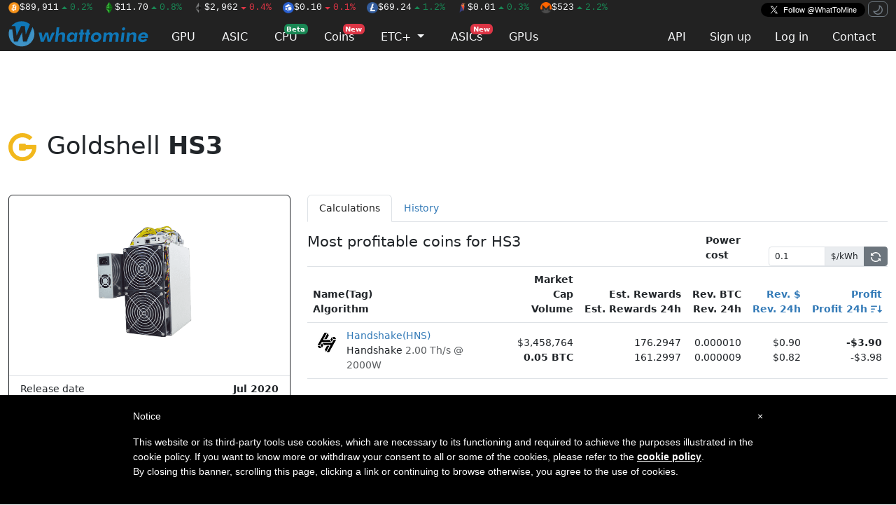

--- FILE ---
content_type: text/html; charset=utf-8
request_url: https://whattomine.com/asics/125-goldshell-hs3
body_size: 7476
content:
<!DOCTYPE html>
<html>
  <head>
    <title>Goldshell HS3 mining profit calculator - WhatToMine</title>
<meta name="description" content="Most profitable coins and expected revenue for Goldshell HS3 mining.">
<meta name="keywords" content="mining calculator goldshell hs3 handshake">
<link rel="canonical" href="https://whattomine.com/asics/125-goldshell-hs3">
<meta name="twitter:site" content="@whattomine">
    <script src="/assets/mode_switcher-7850fd1eb7bd8d443710a1de419782606d978a406f30e368084d8669c36eb35b.js"></script>
    <link rel="stylesheet" href="/assets/application-843f43fab7e7746f5ea24a9e4447f9b865517cc33ce0356f2c63d17e5d830103.css" />
    
    <script src="/assets/application-461478182110825d173e89b0e6e2c14407f1755bde1affeb115f6beec4b36a56.js" defer="defer"></script>
    <meta name="csrf-param" content="authenticity_token" />
<meta name="csrf-token" content="0tLpssE5EYRsRqL_4LL2fjvG8nnmJnk1O05Pq2UqxwrV2ZMPDG_wPe_VwARpu7Z2F52PmFsayi9TvMBIMh4p5Q" />
    <meta name="user_id" />
    <script async src="https://www.googletagmanager.com/gtag/js?id=G-L0EG2LPE7D"></script>
    <script>
      window.dataLayer = window.dataLayer || [];
      function gtag(){dataLayer.push(arguments);}
      gtag('js', new Date());

      const filteredParams4 = location.search.slice(1).split('&').filter(function(param) {
        return param.startsWith('a_') && !param.startsWith('a_u')
      }).join('&');
      const search4 = filteredParams4.length > 0 ? '&' + filteredParams4 : '';

      gtag('config', 'G-L0EG2LPE7D', {
        page_location: location.pathname + search4
      });
    </script>
    <style type="text/css"> #iubenda-cs-banner { bottom: 0px !important; left: 0px !important; position: fixed !important; width: 100% !important; z-index: 99999998 !important; background-color: black; } .iubenda-cs-content { display: block; margin: 0 auto; padding: 20px; width: auto; font-family: Helvetica,Arial,FreeSans,sans-serif; font-size: 14px; background: #000; color: #fff;} .iubenda-cs-rationale { max-width: 900px; position: relative; margin: 0 auto; } .iubenda-banner-content > p { font-family: Helvetica,Arial,FreeSans,sans-serif; line-height: 1.5; } .iubenda-cs-close-btn { margin:0; color: #fff; text-decoration: none; font-size: 14px; position: absolute; top: 0; right: 0; border: none; } .iubenda-cs-cookie-policy-lnk { text-decoration: underline; color: #fff; font-size: 14px; font-weight: 900; } </style> <script type="text/javascript"> var _iub = _iub || []; _iub.csConfiguration = {"priorConsent":false,"lang":"en","siteId":1263648,"banner":{"textColor":"black","backgroundColor":"white","slideDown":false,"applyStyles":false},"cookiePolicyId":72463889}; </script><script type="text/javascript" src="//cdn.iubenda.com/cookie_solution/safemode/iubenda_cs.js" charset="UTF-8" async></script>
    <link rel="preconnect" href="https://www.googletagservices.com">
    <link rel="preconnect" href="https://securepubads.g.doubleclick.net">
    <link rel="preconnect" href="https://tpc.googlesyndication.com">
    <link rel="preconnect" href="https://cdn.jsdelivr.net">
    <link rel="apple-touch-icon" sizes="180x180" href="/assets/favicon/apple-touch-icon-04fe6bf3bd9780276ce23286a49833e5f4b05cea9a6627a825de8d972ccad1dd.png">
<link rel="icon" type="image/png" sizes="32x32" href="/assets/favicon/favicon-32x32-25ec665dbf5fe9a5074777511dab10dd7c983d0967e43224e4f3be9a8bce0ed9.png">
<link rel="icon" type="image/png" sizes="16x16" href="/assets/favicon/favicon-16x16-f1981a35049486814a4699470699498f3bb99357a9c3df43f077e32ddea2c552.png">
<link rel="mask-icon" href="/assets/favicon/safari-pinned-tab-cec41ca6e2c667949a3c4ff98c6ffaa35bf9326c80a5e347ef3f7fe06490dbcb.svg" color="#5bbad5">
<link rel="shortcut icon" href="/assets/favicon/favicon-316428778fe6aa7979563cd834b07d724c0d878d420e2af77434cc3c4b185d40.ico">
<meta name="msapplication-TileColor" content="#da532c">
<meta name="theme-color" content="#ffffff">

  </head>
  <body>
    <!-- codes for sevio header banner -->
    <div style="width: 100%; width: max(1280px, 100%); max-height: 90px">
      <div class="sevioads" data-zone="f9477b0d-eac9-4f15-8bbe-cbab8eacbf4a"></div>
    </div>

    <nav class="navbar navbar-fixed-top sticky-top bg-black py-0">
  <div class="container d-flex flex-row align-content-center">
    <span class="tickers">
        <a class="text-reset me-2" href="/coins/1-btc-sha-256"><img class="ticker-image" title="Bitcoin" alt="BTC" src="https://images-production.whattomine.com/kcj2968n0hhl93jnptu0cxtr70ux" loading="lazy" decoding="async" />$89,911<span class="text-success"><svg class="octicon octicon-triangle-up" viewBox="0 0 16 16" version="1.1" width="16" height="16" aria-hidden="true"><path d="m4.427 9.573 3.396-3.396a.25.25 0 0 1 .354 0l3.396 3.396a.25.25 0 0 1-.177.427H4.604a.25.25 0 0 1-.177-.427Z"></path></svg>0.2%</span></a>
        <a class="text-reset me-2" href="/coins/162-etc-etchash"><img class="ticker-image" title="EthereumClassic" alt="ETC" src="https://images-production.whattomine.com/nnxsf01nk0vj0kmm797nyyu8vx78" loading="lazy" decoding="async" />$11.70<span class="text-success"><svg class="octicon octicon-triangle-up" viewBox="0 0 16 16" version="1.1" width="16" height="16" aria-hidden="true"><path d="m4.427 9.573 3.396-3.396a.25.25 0 0 1 .354 0l3.396 3.396a.25.25 0 0 1-.177.427H4.604a.25.25 0 0 1-.177-.427Z"></path></svg>0.8%</span></a>
        <a class="text-reset me-2" href="/coins/151-eth-ethash"><img class="ticker-image" title="Ethereum" alt="ETH" src="https://images-production.whattomine.com/83fzzkmgcainyer194zyjas1442d" loading="lazy" decoding="async" />$2,962<span class="text-danger"><svg class="octicon octicon-triangle-down" viewBox="0 0 16 16" version="1.1" width="16" height="16" aria-hidden="true"><path d="m4.427 7.427 3.396 3.396a.25.25 0 0 0 .354 0l3.396-3.396A.25.25 0 0 0 11.396 7H4.604a.25.25 0 0 0-.177.427Z"></path></svg>0.4%</span></a>
        <a class="text-reset me-2" href="/coins/287-flux-pouw"><img class="ticker-image" title="Flux" alt="FLUX" src="https://images-production.whattomine.com/pfcjwlqme32186ouw9qq8wqpzirh" loading="lazy" decoding="async" />$0.10<span class="text-danger"><svg class="octicon octicon-triangle-down" viewBox="0 0 16 16" version="1.1" width="16" height="16" aria-hidden="true"><path d="m4.427 7.427 3.396 3.396a.25.25 0 0 0 .354 0l3.396-3.396A.25.25 0 0 0 11.396 7H4.604a.25.25 0 0 0-.177.427Z"></path></svg>0.1%</span></a>
        <a class="text-reset me-2" href="/coins/4-ltc-scrypt"><img class="ticker-image" title="Litecoin" alt="LTC" src="https://images-production.whattomine.com/k3efdao8akx6ckc61axnbpauz9nb" loading="lazy" decoding="async" />$69.24<span class="text-success"><svg class="octicon octicon-triangle-up" viewBox="0 0 16 16" version="1.1" width="16" height="16" aria-hidden="true"><path d="m4.427 9.573 3.396-3.396a.25.25 0 0 1 .354 0l3.396 3.396a.25.25 0 0 1-.177.427H4.604a.25.25 0 0 1-.177-.427Z"></path></svg>1.2%</span></a>
        <a class="text-reset me-2" href="/coins/234-rvn-kawpow"><img class="ticker-image" title="Ravencoin" alt="RVN" src="https://images-production.whattomine.com/17zbt1uc31uwcv0mwc7933zrifas" loading="lazy" decoding="async" />$0.01<span class="text-success"><svg class="octicon octicon-triangle-up" viewBox="0 0 16 16" version="1.1" width="16" height="16" aria-hidden="true"><path d="m4.427 9.573 3.396-3.396a.25.25 0 0 1 .354 0l3.396 3.396a.25.25 0 0 1-.177.427H4.604a.25.25 0 0 1-.177-.427Z"></path></svg>0.3%</span></a>
        <a class="text-reset me-2" href="/coins/101-xmr-randomx"><img class="ticker-image" title="Monero" alt="XMR" src="https://images-production.whattomine.com/jxtiw1c3duf67ox3nf76apk5hn5d" loading="lazy" decoding="async" />$523<span class="text-success"><svg class="octicon octicon-triangle-up" viewBox="0 0 16 16" version="1.1" width="16" height="16" aria-hidden="true"><path d="m4.427 9.573 3.396-3.396a.25.25 0 0 1 .354 0l3.396 3.396a.25.25 0 0 1-.177.427H4.604a.25.25 0 0 1-.177-.427Z"></path></svg>2.2%</span></a>
    </span>
      <a href="https://x.com/WhatToMine" class="x-follow ms-auto" target="_blank" rel="noopener">
        <i></i>
        <span class="label">Follow @WhatToMine</span>
      </a>

      <span class="ms-1" id="theme-switcher">
        <button id="theme-switcher-dark" class="btn btn-xs btn-outline-secondary d-none" data-bs-theme-value="dark">
          <svg class="octicon octicon-moon" viewBox="0 0 16 16" version="1.1" width="16" height="16" aria-hidden="true"><path d="M9.598 1.591a.749.749 0 0 1 .785-.175 7.001 7.001 0 1 1-8.967 8.967.75.75 0 0 1 .961-.96 5.5 5.5 0 0 0 7.046-7.046.75.75 0 0 1 .175-.786Zm1.616 1.945a7 7 0 0 1-7.678 7.678 5.499 5.499 0 1 0 7.678-7.678Z"></path></svg>
        </button>
        <button id="theme-switcher-light" class="btn btn-xs btn-outline-secondary" data-bs-theme-value="light">
          <svg class="octicon octicon-sun" viewBox="0 0 16 16" version="1.1" width="16" height="16" aria-hidden="true"><path d="M8 12a4 4 0 1 1 0-8 4 4 0 0 1 0 8Zm0-1.5a2.5 2.5 0 1 0 0-5 2.5 2.5 0 0 0 0 5Zm5.657-8.157a.75.75 0 0 1 0 1.061l-1.061 1.06a.749.749 0 0 1-1.275-.326.749.749 0 0 1 .215-.734l1.06-1.06a.75.75 0 0 1 1.06 0Zm-9.193 9.193a.75.75 0 0 1 0 1.06l-1.06 1.061a.75.75 0 1 1-1.061-1.06l1.06-1.061a.75.75 0 0 1 1.061 0ZM8 0a.75.75 0 0 1 .75.75v1.5a.75.75 0 0 1-1.5 0V.75A.75.75 0 0 1 8 0ZM3 8a.75.75 0 0 1-.75.75H.75a.75.75 0 0 1 0-1.5h1.5A.75.75 0 0 1 3 8Zm13 0a.75.75 0 0 1-.75.75h-1.5a.75.75 0 0 1 0-1.5h1.5A.75.75 0 0 1 16 8Zm-8 5a.75.75 0 0 1 .75.75v1.5a.75.75 0 0 1-1.5 0v-1.5A.75.75 0 0 1 8 13Zm3.536-1.464a.75.75 0 0 1 1.06 0l1.061 1.06a.75.75 0 0 1-1.06 1.061l-1.061-1.06a.75.75 0 0 1 0-1.061ZM2.343 2.343a.75.75 0 0 1 1.061 0l1.06 1.061a.751.751 0 0 1-.018 1.042.751.751 0 0 1-1.042.018l-1.06-1.06a.75.75 0 0 1 0-1.06Z"></path></svg>
        </button>
      </span>
  </div>

  <div class="container d-flex">
    <a id="logo" class="navbar-brand" href="/coins">
      <img height="37px" width="200px" alt="whattomine" src="/assets/logo-horizontal-512a17b0a1461dc56483756083c34577965d7f8b039fd0801096e59fd93ec180.svg" loading="lazy" decoding="async" />
</a>
    <ul class="nav nav-tabs primary flex-fill mt-auto">
      <li class="nav-item me-1">
        <a class="nav-link " href="/coins">GPU</a>
      </li>
      <li class="nav-item me-1">
        <a class="nav-link " href="/asic">ASIC</a>
      </li>
      <li class="nav-item me-1">
        <a class="nav-link  position-relative" href="/cpu">
          CPU <span class="badge bg-success badge-floating">Beta</span>
</a>      </li>
      <li class="nav-item me-1">
        <a class="nav-link  position-relative" href="/calculators">
          Coins <span class="badge bg-danger badge-floating">New</span>
</a>      </li>
      <li class="nav-item me-1 dropdown" translate="no">
        <a href="#" class="nav-link  dropdown-toggle" data-bs-toggle="dropdown">
          ETC+ <span class="caret"></span>
        </a>
        <div class="dropdown-menu">
          <a class="dropdown-item" href="/merged_coins/80-dgb-doge">DGB+DOGE</a><a class="dropdown-item" href="/merged_coins/83-erg-kas">ERG+KAS</a><a class="dropdown-item" href="/merged_coins/79-etc-alph">ETC+ALPH</a><a class="dropdown-item" href="/merged_coins/82-etc-kas">ETC+KAS</a><a class="dropdown-item" href="/merged_coins/71-ltc-doge">LTC+DOGE</a>
        </div>
      </li>
      <li class="nav-item me-1">
        <a class="nav-link  position-relative" href="/asics">
          ASICs <span class="badge bg-danger badge-floating">New</span>
</a>      </li>
      <li class="nav-item me-1">
        <a class="nav-link  position-relative" href="/gpus">
          GPUs
</a>      </li>

      <li class="nav-item ms-auto">
      </li>
      <li class="nav-item"><a class="nav-link" href="/api-docs">API</a></li>
        <li class="nav-item"><a class="nav-link" href="/users/sign_up">Sign up</a></li>
        <li class="nav-item"><a class="nav-link" href="/users/sign_in">Log in</a></li>
      <li class="nav-item">
        <a class="nav-link " href="/contacts/new">Contact</a>
      </li>
    </ul>
  </div>

</nav>



    <!-- codes for sevio native banner -->
    <div style="position: fixed; width: 100%; width: max(300px, 100%); top: 90px; right: 15px; z-index: 999999999; max-height: 80px">
      <div class="sevioads" data-zone="8c438b81-fdef-49bb-b7af-fd42a83c6480"></div>
    </div>

    <div class="container">
      
<div id='wrapper-sevio-4ac71c10-9f4f-4247-8a00-0ae14f3e9031'
      style='position: fixed; bottom: 0; left: 50%; transform: translateX(-50%); display: none; width: 728px; height: 90px; z-index: 1000;'>
      <script async src='https://cdn.adx.ws/scripts/loader.js'></script>
      <div class='sevioads' data-zone='4ac71c10-9f4f-4247-8a00-0ae14f3e9031'
        style='position: fixed; bottom: 0; left: 50%; transform: translateX(-50%); display: inline-block; z-index: 999;'>
      </div>
      <script>
        window.sevioads = window.sevioads || [];
        var sevioads_preferences = [];
        sevioads_preferences[0] = {};
        sevioads_preferences[0].zone = '4ac71c10-9f4f-4247-8a00-0ae14f3e9031';
        sevioads_preferences[0].adType = 'banner';
        sevioads_preferences[0].inventoryId = '961ac7bd-8f22-4c30-92ba-cd6ffdb6c387';
        sevioads_preferences[0].accountId = 'ddc8ae71-7e24-4e91-9a99-12790a918c47';
        sevioads.push(sevioads_preferences);
      </script>
    </div>

    <script>
      (function(){
        var adDiv = document.getElementById('wrapper-sevio-4ac71c10-9f4f-4247-8a00-0ae14f3e9031');
        function checkSizeAndDisplayAd() {
          if (window.innerWidth >= 728) {
            adDiv.style.display = 'inline-block';
          } else {
            adDiv.style.display = 'none';
          }
        }
        checkSizeAndDisplayAd();
        window.addEventListener('resize', checkSizeAndDisplayAd);
      })();
    </script>
<script async src='https://cdn.adx.ws/scripts/loader.js'></script>
<script async src='https://cdn.adx.ws/scripts/loader.js'></script>

    <script>
      window.sevioads = window.sevioads || [];
      var sevioads_preferences = [];
      sevioads_preferences[0] = {};
      sevioads_preferences[0].zone = 'f9477b0d-eac9-4f15-8bbe-cbab8eacbf4a';
      sevioads_preferences[0].adType = 'banner';
      sevioads_preferences[0].inventoryId = '961ac7bd-8f22-4c30-92ba-cd6ffdb6c387';
      sevioads_preferences[0].accountId = 'ddc8ae71-7e24-4e91-9a99-12790a918c47';
      sevioads.push(sevioads_preferences);
    </script>

<div class="my-2">
  <div class="centered-image-short" style="width:728px;height:90px"><div class="d-flex flex-row justify-content-center align-items-center invisible when-adblock-detected" style="height: 0px;"><a href="/subscription">Prefer websites without ads? Support WTM by subscribing for $9/mo.</a></div><div class='sevioads' data-zone='3fdab746-174f-43a2-9384-b6f1c664deaf'></div>
      <script>
        window.sevioads = window.sevioads || [];
        var sevioads_preferences = [];
        sevioads_preferences[0] = {};
        sevioads_preferences[0].zone = '3fdab746-174f-43a2-9384-b6f1c664deaf';
        sevioads_preferences[0].adType = 'banner';
        sevioads_preferences[0].inventoryId = '961ac7bd-8f22-4c30-92ba-cd6ffdb6c387';
        sevioads_preferences[0].accountId = 'ddc8ae71-7e24-4e91-9a99-12790a918c47';
        sevioads.push(sevioads_preferences);
      </script></div>
</div>

<h1 class="mt-3">
  <img class="me-1" src="/assets/manufacturers/goldshell-b69793a5a7f5e6200da6767763290b73cfc085b8bf7f16fc019b6078a6a894bb.png" width="40" height="40" loading="lazy" decoding="async" />
  Goldshell <strong>HS3</strong>
</h1>

<div class="row mt-5">
  <div class="col-4">
    <div class="card border-dark">
    <img class="card-img-top" src="https://images-production.whattomine.com/s3vd1m6l6vwei8s2d5uemfi0vmrh" loading="lazy" decoding="async" />
  <ul class="list-group list-group-flush  border-top">
    <li class="list-group-item">
      Release date
      <strong class="float-end">
          <span>Jul 2020</span>
      </strong>
    </li>
      <li class="list-group-item">
        Manufacturer page
        <strong class="float-end">
          <a target="_blank" rel="noopener" href="https://www.goldshell.com/shop/">HS3</a>
        </strong>
      </li>
  </ul>
</div>

<ul class="list-group mt-3">
    <li class="list-group-item">
      Handshake
      <strong class="float-end">
        2.00 Th/s @
        2000W
      </strong>
    </li>
</ul>

  <div class="card border-warning mt-3 position-relative">
    <div class="card-body">
      <div class="d-grid gap-2"><a class="btn btn-warning position-relative seller-link" target="_blank" rel="noopener" id="partner_asic_campaign_offer_862" data-bs-container="#partner_asic_campaign_offer_862" data-bs-toggle="popover" data-bs-title="1% off coupon" data-bs-content="<h3 class='text-center'>1off</h3><p>1% off on all purchases</p>" data-bs-placement="left" data-bs-trigger="hover" data-bs-offset="0px, 9px" data-bs-html="true" data-bs-custom-class="discount-code-popover" data-bs-delay="{&quot;show&quot;:0,&quot;hide&quot;:100}" href="https://www.jinglemining.com/discount/1off?ref=whattomine"><span class="badge text-bg-success position-absolute fw-bold ms-2" style="right: 10px; top: 5px; bottom: 5px; font-size: 0.85rem">%</span>Order now at Jingle Mining</a></div>
    </div>
    <div class="position-absolute top-0 start-50 translate-middle">
      <span class="p-1 text-body-secondary bg-body">SPONSORED</span>
    </div>
  </div>

  <div class="card border-warning mt-3">
    <div class="card-body">
      <div class="d-grid gap-2"><a class="btn btn-warning position-relative seller-link" target="_blank" rel="noopener" id="asic_offer_319" data-bs-container="#asic_offer_319" data-bs-toggle="popover" data-bs-title="100GBP off coupon" data-bs-content="<h3 class='text-center'>WTM</h3><p>100GBP off on any ASIC miner over 1000GBP</p>" data-bs-placement="left" data-bs-trigger="hover" data-bs-offset="0px, 9px" data-bs-html="true" data-bs-custom-class="discount-code-popover" data-bs-delay="{&quot;show&quot;:0,&quot;hide&quot;:100}" href="https://coinminingcentral.com/products/goldshell-hs3-handshake-miner-2000-gh-s?ref=vYEhTjDn&amp;rfsn=2715238.88226b"><span class="badge text-bg-success position-absolute fw-bold ms-2" style="right: 10px; top: 5px; bottom: 5px; font-size: 0.85rem">%</span>Order now at CoinMiningCentral</a></div>
    </div>
  </div>

  <div class="card mt-3">
    <img class="card-img-top card-img-bottom" src="https://images-production.whattomine.com/bqaw0wfoim2grkohu389l2ka4h74" loading="lazy" decoding="async" />
    <a class="stretched-link img-spot-link" target="blank" rel="noopener" href="https://oneminers.com/?utm_source=whattomine&amp;utm_medium=banner&amp;utm_campaign=asic_hosting"></a>
  </div>

  </div>

  <div class="col-8">

    <div class="flex-row mb-3">
  <ul class="col nav nav-tabs">
    <li class="nav-item">
      <a class="nav-link active" href="/asics/125-goldshell-hs3">Calculations</a>
    </li>
    <li class="nav-item">
      <a class="nav-link " href="/asics/125-goldshell-hs3/history">History</a>
    </li>
  </ul>
</div>


    <div class="row">
      <div class="col-8">
        <h2 class="h4">Most profitable coins for HS3</h2>
      </div>
      <div class="col">
        <form action="/asics/125-goldshell-hs3" accept-charset="UTF-8" method="get">
  <div class="d-flex align-items-end justify-content-end ">
    <label for="cost">Power cost</label>
    <div class="input-group input-group-sm col ms-1" style="min-width: 170px; max-width: 170px">
      <input type="text" name="cost" id="cost" value="0.1" class="form-control" />
      <input type="hidden" name="cost_currency" id="cost_currency" value="USD" autocomplete="off" />
      <span class="input-group-text" translate="no">$/kWh</span>
      <button name="button" type="submit" class="btn btn-secondary"><svg class="octicon octicon-sync" viewBox="0 0 16 16" version="1.1" width="16" height="16" aria-hidden="true"><path d="M1.705 8.005a.75.75 0 0 1 .834.656 5.5 5.5 0 0 0 9.592 2.97l-1.204-1.204a.25.25 0 0 1 .177-.427h3.646a.25.25 0 0 1 .25.25v3.646a.25.25 0 0 1-.427.177l-1.38-1.38A7.002 7.002 0 0 1 1.05 8.84a.75.75 0 0 1 .656-.834ZM8 2.5a5.487 5.487 0 0 0-4.131 1.869l1.204 1.204A.25.25 0 0 1 4.896 6H1.25A.25.25 0 0 1 1 5.75V2.104a.25.25 0 0 1 .427-.177l1.38 1.38A7.002 7.002 0 0 1 14.95 7.16a.75.75 0 0 1-1.49.178A5.5 5.5 0 0 0 8 2.5Z"></path></svg></button>
    </div>
  </div>
  
</form>
      </div>
    </div>

    <table class="table table-hover table-vcenter border-top">
  <thead>
    <tr>
      <th>Name(Tag)<br>Algorithm</th>
      <th class="text-end">Market Cap<br>Volume</th>
      <th class="text-end">Est. Rewards<br>Est. Rewards 24h</th>
      <th class="text-end">Rev. BTC<br>Rev. 24h</th>
      <th class="text-end">
        <a alt="Sort by revenue" class="sort-link" href="/asics/125-goldshell-hs3?cost=0.1&amp;cost_currency=USD&amp;sort=revenue_desc">
  Rev. $
</a><br>
        <a alt="Sort by 24h revenue" class="sort-link" href="/asics/125-goldshell-hs3?cost=0.1&amp;cost_currency=USD&amp;sort=revenue24_desc">
  Rev. 24h
</a>
      </th>
      <th class="text-end">
        <a alt="Sort by profit" class="sort-link" href="/asics/125-goldshell-hs3?cost=0.1&amp;cost_currency=USD&amp;sort=profit_desc">
  Profit
</a><br>
        <a alt="Sort by 24h profit" class="sort-link" href="/asics/125-goldshell-hs3?cost=0.1&amp;cost_currency=USD&amp;sort=profit24_asc">
  Profit 24h
    <svg class="octicon octicon-sort-desc align-text-bottom" viewBox="0 0 16 16" version="1.1" width="16" height="16" aria-hidden="true"><path d="M0 4.25a.75.75 0 0 1 .75-.75h7.5a.75.75 0 0 1 0 1.5H.75A.75.75 0 0 1 0 4.25Zm0 4a.75.75 0 0 1 .75-.75h4.5a.75.75 0 0 1 0 1.5H.75A.75.75 0 0 1 0 8.25Zm0 4a.75.75 0 0 1 .75-.75h2.5a.75.75 0 0 1 0 1.5H.75a.75.75 0 0 1-.75-.75ZM13.5 10h2.25a.25.25 0 0 1 .177.427l-3 3a.25.25 0 0 1-.354 0l-3-3A.25.25 0 0 1 9.75 10H12V3.75a.75.75 0 0 1 1.5 0V10Z"></path></svg>
</a><br>
      </th>
    </tr>
  </thead>

  <tbody>
        <tr class="">
          <td>
            <div class="float-start">
              <img src="https://images-production.whattomine.com/yptv816469a342gdm933ddszan2c" width="40" height="40" loading="lazy" decoding="async" />
            </div>
            <div class="ms-5 d-flex justify-content-between">
              <div>
                <a href="/coins/327-hns-handshake/asics/125-goldshell-hs3">Handshake(HNS)</a><br>
                Handshake
                <span class="text-body-secondary fs-6">
                  2.00 Th/s @ 2000W
                </span>
              </div>
              <div class="d-flex flex-row align-items-end flex-gap-1">
                
                
              </div>
            </div>
          </td>
          <td class="text-end font-numeric-tabular">
            $3,458,764<br>
            <strong>
              0.05 BTC
            </strong>
          </td>
          <td class="text-end font-numeric-tabular">
            176.2947<br>
            161.2997
          </td>
          <td class="text-end font-numeric-tabular">
            0.000010<br>
            0.000009
          </td>
          <td class="text-end font-numeric-tabular">
            $0.90<br>
            $0.82
          </td>


          <td class="text-end font-numeric-tabular">
            <span class="fw-bold">-$3.90</span><br>
            <span>-$3.98</span>
          </td>
        </tr>
        <tr><td colspan="6"><div class="centered-image-short" style="width:728px;height:90px"><div class='sevioads' data-zone='78813b45-8e8d-40c1-a1c6-bfc30561b38e'></div>
      <script>
        window.sevioads = window.sevioads || [];
        var sevioads_preferences = [];
        sevioads_preferences[0] = {};
        sevioads_preferences[0].zone = '78813b45-8e8d-40c1-a1c6-bfc30561b38e';
        sevioads_preferences[0].adType = 'banner';
        sevioads_preferences[0].inventoryId = '961ac7bd-8f22-4c30-92ba-cd6ffdb6c387';
        sevioads_preferences[0].accountId = 'ddc8ae71-7e24-4e91-9a99-12790a918c47';
        sevioads.push(sevioads_preferences);
      </script></div></td></tr>
  </tbody>
</table>


  </div>
</div>

      <footer class="mt-5 pt-3 border-top text-body-secondary" style="margin-bottom: 110px;">
  <nav>
    <ul>
      © 2014 - 2026 <a href="/coins">WhatToMine</a> |
      <a target="_blank" rel="noopener" href="https://bitcointalk.org/index.php?topic=567730.0">Bitcointalk Thread</a> |
      <a target="_blank" rel="noopener" href="https://discord.gg/5GcFwa5">Discord Community</a> |
      <a href="/policy-terms">Terms of Service</a> |
      <a href="https://www.iubenda.com/privacy-policy/72463889" class="iubenda-nostyle no-brand iubenda-embed" title="Privacy Policy">Privacy Policy</a> |
      <a href="https://www.iubenda.com/privacy-policy/72463889/cookie-policy" class="iubenda-nostyle no-brand iubenda-embed " title="Cookie Policy">Cookie Policy</a> |
        <a href="#" class="cky-banner-element">Cookie Settings</a> |
      <a href="/contacts/new">Advertising</a> |
      <a href="/api-docs">API Docs</a>
    </ul>
  </nav>
</footer>
<script type="text/javascript">(function (w,d) {var loader = function () {var s = d.createElement("script"), tag = d.getElementsByTagName("script")[0]; s.src="https://cdn.iubenda.com/iubenda.js"; tag.parentNode.insertBefore(s,tag);}; if(w.addEventListener){w.addEventListener("load", loader, false);}else if(w.attachEvent){w.attachEvent("onload", loader);}else{w.onload = loader;}})(window, document);</script>

      <div id="KrRC63wvNwoRuEC7">
  <div class="adBanner" id="AdBanner" style="height: 2px; width: 2px;">
  </div>
</div>
<script type="text/javascript">
  document.addEventListener('DOMContentLoaded', function() {
      if (!(document.getElementById('KrRC63wvNwoRuEC7').offsetHeight > 1)) {
        window.logVisit(true)
        window.adblockDetected()
      } else {
        fetch("https://pagead2.googlesyndication.com/pagead/js/adsbygoogle.js", { method: "HEAD", mode: "no-cors" })
          .then(function(response) {
            if (response.redirected) {
              window.logVisit(true)
              window.adblockDetected()
            } else {
              setTimeout(function() {
                const e = document.querySelector('[id^=bsa-zone_')
                if (e && !(e.offsetHeight > 1)) {
                  window.logVisit(true)
                  window.adblockDetected()
                } else {
                  window.logVisit(false)
                }
              }, 5000)
            }
          }).catch(function(response) {
            window.logVisit(true)
            window.adblockDetected()
          })
      }
  })
</script>

      <script>
//<![CDATA[

        window.Settings = {"gpu_sort":true,"gpu_collapse":true,"nicehash_show":true,"power_cost":{"cost":{"cents":"10.0","currency_iso":"USD"},"in_user_currency":{"cents":"10.0","currency_iso":"USD"}},"display_currency":"USD","power_cost_cents":"10.0","ticker_tags":["BTC","ETC","ETH","FLUX","LTC","RVN","XMR"]};

//]]>
</script>    </div>
    
  <script defer src="https://static.cloudflareinsights.com/beacon.min.js/vcd15cbe7772f49c399c6a5babf22c1241717689176015" integrity="sha512-ZpsOmlRQV6y907TI0dKBHq9Md29nnaEIPlkf84rnaERnq6zvWvPUqr2ft8M1aS28oN72PdrCzSjY4U6VaAw1EQ==" data-cf-beacon='{"version":"2024.11.0","token":"17bc6c39f2384bc9bb9c4dbd0dafd6d5","server_timing":{"name":{"cfCacheStatus":true,"cfEdge":true,"cfExtPri":true,"cfL4":true,"cfOrigin":true,"cfSpeedBrain":true},"location_startswith":null}}' crossorigin="anonymous"></script>
</body>
</html>


--- FILE ---
content_type: text/javascript
request_url: https://whattomine.com/assets/application-461478182110825d173e89b0e6e2c14407f1755bde1affeb115f6beec4b36a56.js
body_size: 48972
content:
function csrfToken(){let e=document.querySelector("meta[name=csrf-token]");return e&&e.content}function csrfParam(){let e=document.querySelector("meta[name=csrf-param]");return e&&e.content}!function(e,t){"object"==typeof exports&&"undefined"!=typeof module?module.exports=t():"function"==typeof define&&define.amd?define(t):(e="undefined"!=typeof globalThis?globalThis:e||self).Rails=t()}(this,(function(){"use strict";const e="a[data-confirm], a[data-method], a[data-remote]:not([disabled]), a[data-disable-with], a[data-disable]",t={selector:"button[data-remote]:not([form]), button[data-confirm]:not([form])",exclude:"form button"},n="select[data-remote], input[data-remote], textarea[data-remote]",i="form:not([data-turbo=true])",o="form:not([data-turbo=true]) input[type=submit], form:not([data-turbo=true]) input[type=image], form:not([data-turbo=true]) button[type=submit], form:not([data-turbo=true]) button:not([type]), input[type=submit][form], input[type=image][form], button[type=submit][form], button[form]:not([type])",s="input[data-disable-with]:enabled, button[data-disable-with]:enabled, textarea[data-disable-with]:enabled, input[data-disable]:enabled, button[data-disable]:enabled, textarea[data-disable]:enabled",r="input[data-disable-with]:disabled, button[data-disable-with]:disabled, textarea[data-disable-with]:disabled, input[data-disable]:disabled, button[data-disable]:disabled, textarea[data-disable]:disabled",a="input[name][type=file]:not([disabled])",l="a[data-disable-with], a[data-disable]",c="button[data-remote][data-disable-with], button[data-remote][data-disable]";let d=null;const u=()=>{const e=document.querySelector("meta[name=csp-nonce]");return d=e&&e.content},h=()=>d||u(),f=Element.prototype.matches||Element.prototype.matchesSelector||Element.prototype.mozMatchesSelector||Element.prototype.msMatchesSelector||Element.prototype.oMatchesSelector||Element.prototype.webkitMatchesSelector,p=function(e,t){return t.exclude?f.call(e,t.selector)&&!f.call(e,t.exclude):f.call(e,t)},m="_ujsData",g=(e,t)=>e[m]?e[m][t]:void 0,v=function(e,t,n){return e[m]||(e[m]={}),e[m][t]=n},b=e=>Array.prototype.slice.call(document.querySelectorAll(e)),y=function(e){var t=!1;do{if(e.isContentEditable){t=!0;break}e=e.parentElement}while(e);return t},_=()=>{const e=document.querySelector("meta[name=csrf-token]");return e&&e.content},w=()=>{const e=document.querySelector("meta[name=csrf-param]");return e&&e.content},S=e=>{const t=_();if(t)return e.setRequestHeader("X-CSRF-Token",t)},E=()=>{const e=_(),t=w();if(e&&t)return b('form input[name="'+t+'"]').forEach((t=>t.value=e))},x={"*":"*/*",text:"text/plain",html:"text/html",xml:"application/xml, text/xml",json:"application/json, text/javascript",script:"text/javascript, application/javascript, application/ecmascript, application/x-ecmascript"},O=e=>{e=T(e);var t=C(e,(function(){const n=A(null!=t.response?t.response:t.responseText,t.getResponseHeader("Content-Type"));return 2===Math.floor(t.status/100)?"function"==typeof e.success&&e.success(n,t.statusText,t):"function"==typeof e.error&&e.error(n,t.statusText,t),"function"==typeof e.complete?e.complete(t,t.statusText):void 0}));return!(e.beforeSend&&!e.beforeSend(t,e))&&(t.readyState===XMLHttpRequest.OPENED?t.send(e.data):void 0)};var T=function(e){return e.url=e.url||location.href,e.type=e.type.toUpperCase(),"GET"===e.type&&e.data&&(e.url.indexOf("?")<0?e.url+="?"+e.data:e.url+="&"+e.data),e.dataType in x||(e.dataType="*"),e.accept=x[e.dataType],"*"!==e.dataType&&(e.accept+=", */*; q=0.01"),e},C=function(e,t){const n=new XMLHttpRequest;return n.open(e.type,e.url,!0),n.setRequestHeader("Accept",e.accept),"string"==typeof e.data&&n.setRequestHeader("Content-Type","application/x-www-form-urlencoded; charset=UTF-8"),e.crossDomain||(n.setRequestHeader("X-Requested-With","XMLHttpRequest"),S(n)),n.withCredentials=!!e.withCredentials,n.onreadystatechange=function(){if(n.readyState===XMLHttpRequest.DONE)return t(n)},n},A=function(e,t){if("string"==typeof e&&"string"==typeof t)if(t.match(/\bjson\b/))try{e=JSON.parse(e)}catch(e){}else if(t.match(/\b(?:java|ecma)script\b/)){const t=document.createElement("script");t.setAttribute("nonce",h()),t.text=e,document.head.appendChild(t).parentNode.removeChild(t)}else if(t.match(/\b(xml|html|svg)\b/)){const n=new DOMParser;t=t.replace(/;.+/,"");try{e=n.parseFromString(e,t)}catch(e){}}return e};const L=e=>e.href,D=function(e){const t=document.createElement("a");t.href=location.href;const n=document.createElement("a");try{return n.href=e,!((!n.protocol||":"===n.protocol)&&!n.host||t.protocol+"//"+t.host==n.protocol+"//"+n.host)}catch(e){return!0}};let k,{CustomEvent:M}=window;"function"!=typeof M&&(M=function(e,t){const n=document.createEvent("CustomEvent");return n.initCustomEvent(e,t.bubbles,t.cancelable,t.detail),n},M.prototype=window.Event.prototype,({preventDefault:k}=M.prototype),M.prototype.preventDefault=function(){const e=k.call(this);return this.cancelable&&!this.defaultPrevented&&Object.defineProperty(this,"defaultPrevented",{get:()=>!0}),e});const j=(e,t,n)=>{const i=new M(t,{bubbles:!0,cancelable:!0,detail:n});return e.dispatchEvent(i),!i.defaultPrevented},P=e=>{j(e.target,"ujs:everythingStopped"),e.preventDefault(),e.stopPropagation(),e.stopImmediatePropagation()},N=(e,t,n,i)=>e.addEventListener(n,(function(e){let{target:n}=e;for(;n instanceof Element&&!p(n,t);)n=n.parentNode;n instanceof Element&&!1===i.call(n,e)&&(e.preventDefault(),e.stopPropagation())})),I=e=>Array.prototype.slice.call(e),$=(e,t)=>{let n=[e];p(e,"form")&&(n=I(e.elements));const i=[];return n.forEach((function(e){e.name&&!e.disabled&&(p(e,"fieldset[disabled] *")||(p(e,"select")?I(e.options).forEach((function(t){t.selected&&i.push({name:e.name,value:t.value})})):(e.checked||-1===["radio","checkbox","submit"].indexOf(e.type))&&i.push({name:e.name,value:e.value})))})),t&&i.push(t),i.map((function(e){return e.name?`${encodeURIComponent(e.name)}=${encodeURIComponent(e.value)}`:e})).join("&")},H=(e,t)=>p(e,"form")?I(e.elements).filter((e=>p(e,t))):I(e.querySelectorAll(t)),F=e=>function(t){B(this,e)||P(t)};var B=function(e,t){let n;const i=e.getAttribute("data-confirm");if(!i)return!0;let o=!1;if(j(e,"confirm")){try{o=t.confirm(i,e)}catch(e){}n=j(e,"confirm:complete",[o])}return o&&n};const q=function(e){this.disabled&&P(e)},R=e=>{let t;if(e instanceof Event){if(G(e))return;t=e.target}else t=e;if(!y(t))return p(t,l)?U(t):p(t,c)||p(t,r)?J(t):p(t,i)?X(t):void 0},W=e=>{const t=e instanceof Event?e.target:e;if(!y(t))return p(t,l)?V(t):p(t,c)||p(t,s)?Y(t):p(t,i)?z(t):void 0};var V=function(e){if(g(e,"ujs:disabled"))return;const t=e.getAttribute("data-disable-with");return null!=t&&(v(e,"ujs:enable-with",e.innerHTML),e.innerHTML=t),e.addEventListener("click",P),v(e,"ujs:disabled",!0)},U=function(e){const t=g(e,"ujs:enable-with");return null!=t&&(e.innerHTML=t,v(e,"ujs:enable-with",null)),e.removeEventListener("click",P),v(e,"ujs:disabled",null)},z=e=>H(e,s).forEach(Y),Y=function(e){if(g(e,"ujs:disabled"))return;const t=e.getAttribute("data-disable-with");return null!=t&&(p(e,"button")?(v(e,"ujs:enable-with",e.innerHTML),e.innerHTML=t):(v(e,"ujs:enable-with",e.value),e.value=t)),e.disabled=!0,v(e,"ujs:disabled",!0)},X=e=>H(e,r).forEach((e=>J(e))),J=function(e){const t=g(e,"ujs:enable-with");return null!=t&&(p(e,"button")?e.innerHTML=t:e.value=t,v(e,"ujs:enable-with",null)),e.disabled=!1,v(e,"ujs:disabled",null)},G=function(e){const t=e.detail?e.detail[0]:void 0;return t&&t.getResponseHeader("X-Xhr-Redirect")};const K=e=>function(t){const n=this,i=n.getAttribute("data-method");if(!i)return;if(y(this))return;const o=e.href(n),s=_(),r=w(),a=document.createElement("form");let l=`<input name='_method' value='${i}' type='hidden' />`;r&&s&&!D(o)&&(l+=`<input name='${r}' value='${s}' type='hidden' />`),l+='<input type="submit" />',a.method="post",a.action=o,a.target=n.target,a.innerHTML=l,a.style.display="none",document.body.appendChild(a),a.querySelector('[type="submit"]').click(),P(t)},Q=function(e){const t=e.getAttribute("data-remote");return null!=t&&"false"!==t},Z=e=>function(o){let s,r,a;const l=this;if(!Q(l))return!0;if(!j(l,"ajax:before"))return j(l,"ajax:stopped"),!1;if(y(l))return j(l,"ajax:stopped"),!1;const c=l.getAttribute("data-with-credentials"),d=l.getAttribute("data-type")||"script";if(p(l,i)){const e=g(l,"ujs:submit-button");r=g(l,"ujs:submit-button-formmethod")||l.getAttribute("method")||"get",a=g(l,"ujs:submit-button-formaction")||l.getAttribute("action")||location.href,"GET"===r.toUpperCase()&&(a=a.replace(/\?.*$/,"")),"multipart/form-data"===l.enctype?(s=new FormData(l),null!=e&&s.append(e.name,e.value)):s=$(l,e),v(l,"ujs:submit-button",null),v(l,"ujs:submit-button-formmethod",null),v(l,"ujs:submit-button-formaction",null)}else p(l,t)||p(l,n)?(r=l.getAttribute("data-method"),a=l.getAttribute("data-url"),s=$(l,l.getAttribute("data-params"))):(r=l.getAttribute("data-method"),a=e.href(l),s=l.getAttribute("data-params"));O({type:r||"GET",url:a,data:s,dataType:d,beforeSend:(e,t)=>j(l,"ajax:beforeSend",[e,t])?j(l,"ajax:send",[e]):(j(l,"ajax:stopped"),!1),success:(...e)=>j(l,"ajax:success",e),error:(...e)=>j(l,"ajax:error",e),complete:(...e)=>j(l,"ajax:complete",e),crossDomain:D(a),withCredentials:null!=c&&"false"!==c}),P(o)},ee=function(){const e=this,{form:t}=e;if(t)return e.name&&v(t,"ujs:submit-button",{name:e.name,value:e.value}),v(t,"ujs:formnovalidate-button",e.formNoValidate),v(t,"ujs:submit-button-formaction",e.getAttribute("formaction")),v(t,"ujs:submit-button-formmethod",e.getAttribute("formmethod"))},te=function(e){const t=this,n=(t.getAttribute("data-method")||"GET").toUpperCase(),i=t.getAttribute("data-params"),o=(e.metaKey||e.ctrlKey)&&"GET"===n&&!i;(null!=e.button&&0!==e.button||o)&&e.stopImmediatePropagation()},ne={$:b,ajax:O,buttonClickSelector:t,buttonDisableSelector:c,confirm:e=>window.confirm(e),cspNonce:h,csrfToken:_,csrfParam:w,CSRFProtection:S,delegate:N,disableElement:W,enableElement:R,fileInputSelector:a,fire:j,formElements:H,formEnableSelector:r,formDisableSelector:s,formInputClickSelector:o,formSubmitButtonClick:ee,formSubmitSelector:i,getData:g,handleDisabledElement:q,href:L,inputChangeSelector:n,isCrossDomain:D,linkClickSelector:e,linkDisableSelector:l,loadCSPNonce:u,matches:p,preventInsignificantClick:te,refreshCSRFTokens:E,serializeElement:$,setData:v,stopEverything:P},ie=F(ne);ne.handleConfirm=ie;const oe=K(ne);ne.handleMethod=oe;const se=Z(ne);ne.handleRemote=se;const re=function(){if(window._rails_loaded)throw new Error("rails-ujs has already been loaded!");return window.addEventListener("pageshow",(function(){b(r).forEach((function(e){g(e,"ujs:disabled")&&R(e)})),b(l).forEach((function(e){g(e,"ujs:disabled")&&R(e)}))})),N(document,l,"ajax:complete",R),N(document,l,"ajax:stopped",R),N(document,c,"ajax:complete",R),N(document,c,"ajax:stopped",R),N(document,e,"click",te),N(document,e,"click",q),N(document,e,"click",ie),N(document,e,"click",W),N(document,e,"click",se),N(document,e,"click",oe),N(document,t,"click",te),N(document,t,"click",q),N(document,t,"click",ie),N(document,t,"click",W),N(document,t,"click",se),N(document,n,"change",q),N(document,n,"change",ie),N(document,n,"change",se),N(document,i,"submit",q),N(document,i,"submit",ie),N(document,i,"submit",se),N(document,i,"submit",(e=>setTimeout((()=>W(e)),13))),N(document,i,"ajax:send",W),N(document,i,"ajax:complete",R),N(document,o,"click",te),N(document,o,"click",q),N(document,o,"click",ie),N(document,o,"click",ee),document.addEventListener("DOMContentLoaded",E),document.addEventListener("DOMContentLoaded",u),window._rails_loaded=!0};if(ne.start=re,"undefined"!=typeof jQuery&&jQuery&&jQuery.ajax){if(jQuery.rails)throw new Error("If you load both jquery_ujs and rails-ujs, use rails-ujs only.");jQuery.rails=ne,jQuery.ajaxPrefilter((function(e,t,n){if(!e.crossDomain)return S(n)}))}return"object"!=typeof exports&&"undefined"==typeof module&&(window.Rails=ne,j(document,"rails:attachBindings")&&re()),ne})),function(e,t){"object"==typeof exports&&"undefined"!=typeof module?t(exports):"function"==typeof define&&define.amd?define(["exports"],t):t((e="undefined"!=typeof globalThis?globalThis:e||self).Popper={})}(this,(function(e){"use strict";function t(e){if(null==e)return window;if("[object Window]"!==e.toString()){var t=e.ownerDocument;return t&&t.defaultView||window}return e}function n(e){return e instanceof t(e).Element||e instanceof Element}function i(e){return e instanceof t(e).HTMLElement||e instanceof HTMLElement}function o(e){return"undefined"!=typeof ShadowRoot&&(e instanceof t(e).ShadowRoot||e instanceof ShadowRoot)}function s(){var e=navigator.userAgentData;return null!=e&&e.brands&&Array.isArray(e.brands)?e.brands.map((function(e){return e.brand+"/"+e.version})).join(" "):navigator.userAgent}function r(){return!/^((?!chrome|android).)*safari/i.test(s())}function a(e,o,s){void 0===o&&(o=!1),void 0===s&&(s=!1);var a=e.getBoundingClientRect(),l=1,c=1;o&&i(e)&&(l=e.offsetWidth>0&&ye(a.width)/e.offsetWidth||1,c=e.offsetHeight>0&&ye(a.height)/e.offsetHeight||1);var d=(n(e)?t(e):window).visualViewport,u=!r()&&s,h=(a.left+(u&&d?d.offsetLeft:0))/l,f=(a.top+(u&&d?d.offsetTop:0))/c,p=a.width/l,m=a.height/c;return{width:p,height:m,top:f,right:h+p,bottom:f+m,left:h,x:h,y:f}}function l(e){var n=t(e);return{scrollLeft:n.pageXOffset,scrollTop:n.pageYOffset}}function c(e){return{scrollLeft:e.scrollLeft,scrollTop:e.scrollTop}}function d(e){return e!==t(e)&&i(e)?c(e):l(e)}function u(e){return e?(e.nodeName||"").toLowerCase():null}function h(e){return((n(e)?e.ownerDocument:e.document)||window.document).documentElement}function f(e){return a(h(e)).left+l(e).scrollLeft}function p(e){return t(e).getComputedStyle(e)}function m(e){var t=p(e),n=t.overflow,i=t.overflowX,o=t.overflowY;return/auto|scroll|overlay|hidden/.test(n+o+i)}function g(e){var t=e.getBoundingClientRect(),n=ye(t.width)/e.offsetWidth||1,i=ye(t.height)/e.offsetHeight||1;return 1!==n||1!==i}function v(e,t,n){void 0===n&&(n=!1);var o=i(t),s=i(t)&&g(t),r=h(t),l=a(e,s,n),c={scrollLeft:0,scrollTop:0},p={x:0,y:0};return(o||!o&&!n)&&(("body"!==u(t)||m(r))&&(c=d(t)),i(t)?((p=a(t,!0)).x+=t.clientLeft,p.y+=t.clientTop):r&&(p.x=f(r))),{x:l.left+c.scrollLeft-p.x,y:l.top+c.scrollTop-p.y,width:l.width,height:l.height}}function b(e){var t=a(e),n=e.offsetWidth,i=e.offsetHeight;return Math.abs(t.width-n)<=1&&(n=t.width),Math.abs(t.height-i)<=1&&(i=t.height),{x:e.offsetLeft,y:e.offsetTop,width:n,height:i}}function y(e){return"html"===u(e)?e:e.assignedSlot||e.parentNode||(o(e)?e.host:null)||h(e)}function _(e){return["html","body","#document"].indexOf(u(e))>=0?e.ownerDocument.body:i(e)&&m(e)?e:_(y(e))}function w(e,n){var i;void 0===n&&(n=[]);var o=_(e),s=o===(null==(i=e.ownerDocument)?void 0:i.body),r=t(o),a=s?[r].concat(r.visualViewport||[],m(o)?o:[]):o,l=n.concat(a);return s?l:l.concat(w(y(a)))}function S(e){return["table","td","th"].indexOf(u(e))>=0}function E(e){return i(e)&&"fixed"!==p(e).position?e.offsetParent:null}function x(e){var t=/firefox/i.test(s());if(/Trident/i.test(s())&&i(e)&&"fixed"===p(e).position)return null;var n=y(e);for(o(n)&&(n=n.host);i(n)&&["html","body"].indexOf(u(n))<0;){var r=p(n);if("none"!==r.transform||"none"!==r.perspective||"paint"===r.contain||-1!==["transform","perspective"].indexOf(r.willChange)||t&&"filter"===r.willChange||t&&r.filter&&"none"!==r.filter)return n;n=n.parentNode}return null}function O(e){for(var n=t(e),i=E(e);i&&S(i)&&"static"===p(i).position;)i=E(i);return i&&("html"===u(i)||"body"===u(i)&&"static"===p(i).position)?n:i||x(e)||n}function T(e){function t(e){i.add(e.name),[].concat(e.requires||[],e.requiresIfExists||[]).forEach((function(e){if(!i.has(e)){var o=n.get(e);o&&t(o)}})),o.push(e)}var n=new Map,i=new Set,o=[];return e.forEach((function(e){n.set(e.name,e)})),e.forEach((function(e){i.has(e.name)||t(e)})),o}function C(e){var t=T(e);return Pe.reduce((function(e,n){return e.concat(t.filter((function(e){return e.phase===n})))}),[])}function A(e){var t;return function(){return t||(t=new Promise((function(n){Promise.resolve().then((function(){t=void 0,n(e())}))}))),t}}function L(e){var t=e.reduce((function(e,t){var n=e[t.name];return e[t.name]=n?Object.assign({},n,t,{options:Object.assign({},n.options,t.options),data:Object.assign({},n.data,t.data)}):t,e}),{});return Object.keys(t).map((function(e){return t[e]}))}function D(e,n){var i=t(e),o=h(e),s=i.visualViewport,a=o.clientWidth,l=o.clientHeight,c=0,d=0;if(s){a=s.width,l=s.height;var u=r();(u||!u&&"fixed"===n)&&(c=s.offsetLeft,d=s.offsetTop)}return{width:a,height:l,x:c+f(e),y:d}}function k(e){var t,n=h(e),i=l(e),o=null==(t=e.ownerDocument)?void 0:t.body,s=ve(n.scrollWidth,n.clientWidth,o?o.scrollWidth:0,o?o.clientWidth:0),r=ve(n.scrollHeight,n.clientHeight,o?o.scrollHeight:0,o?o.clientHeight:0),a=-i.scrollLeft+f(e),c=-i.scrollTop;return"rtl"===p(o||n).direction&&(a+=ve(n.clientWidth,o?o.clientWidth:0)-s),{width:s,height:r,x:a,y:c}}function M(e,t){var n=t.getRootNode&&t.getRootNode();if(e.contains(t))return!0;if(n&&o(n)){var i=t;do{if(i&&e.isSameNode(i))return!0;i=i.parentNode||i.host}while(i)}return!1}function j(e){return Object.assign({},e,{left:e.x,top:e.y,right:e.x+e.width,bottom:e.y+e.height})}function P(e,t){var n=a(e,!1,"fixed"===t);return n.top=n.top+e.clientTop,n.left=n.left+e.clientLeft,n.bottom=n.top+e.clientHeight,n.right=n.left+e.clientWidth,n.width=e.clientWidth,n.height=e.clientHeight,n.x=n.left,n.y=n.top,n}function N(e,t,i){return t===Le?j(D(e,i)):n(t)?P(t,i):j(k(h(e)))}function I(e){var t=w(y(e)),o=["absolute","fixed"].indexOf(p(e).position)>=0&&i(e)?O(e):e;return n(o)?t.filter((function(e){return n(e)&&M(e,o)&&"body"!==u(e)})):[]}function $(e,t,n,i){var o="clippingParents"===t?I(e):[].concat(t),s=[].concat(o,[n]),r=s[0],a=s.reduce((function(t,n){var o=N(e,n,i);return t.top=ve(o.top,t.top),t.right=be(o.right,t.right),t.bottom=be(o.bottom,t.bottom),t.left=ve(o.left,t.left),t}),N(e,r,i));return a.width=a.right-a.left,a.height=a.bottom-a.top,a.x=a.left,a.y=a.top,a}function H(e){return e.split("-")[0]}function F(e){return e.split("-")[1]}function B(e){return["top","bottom"].indexOf(e)>=0?"x":"y"}function q(e){var t,n=e.reference,i=e.element,o=e.placement,s=o?H(o):null,r=o?F(o):null,a=n.x+n.width/2-i.width/2,l=n.y+n.height/2-i.height/2;switch(s){case _e:t={x:a,y:n.y-i.height};break;case we:t={x:a,y:n.y+n.height};break;case Se:t={x:n.x+n.width,y:l};break;case Ee:t={x:n.x-i.width,y:l};break;default:t={x:n.x,y:n.y}}var c=s?B(s):null;if(null!=c){var d="y"===c?"height":"width";switch(r){case Te:t[c]=t[c]-(n[d]/2-i[d]/2);break;case Ce:t[c]=t[c]+(n[d]/2-i[d]/2)}}return t}function R(){return{top:0,right:0,bottom:0,left:0}}function W(e){return Object.assign({},R(),e)}function V(e,t){return t.reduce((function(t,n){return t[n]=e,t}),{})}function U(e,t){void 0===t&&(t={});var i=t,o=i.placement,s=void 0===o?e.placement:o,r=i.strategy,l=void 0===r?e.strategy:r,c=i.boundary,d=void 0===c?Ae:c,u=i.rootBoundary,f=void 0===u?Le:u,p=i.elementContext,m=void 0===p?De:p,g=i.altBoundary,v=void 0!==g&&g,b=i.padding,y=void 0===b?0:b,_=W("number"!=typeof y?y:V(y,Oe)),w=m===De?ke:De,S=e.rects.popper,E=e.elements[v?w:m],x=$(n(E)?E:E.contextElement||h(e.elements.popper),d,f,l),O=a(e.elements.reference),T=q({reference:O,element:S,strategy:"absolute",placement:s}),C=j(Object.assign({},S,T)),A=m===De?C:O,L={top:x.top-A.top+_.top,bottom:A.bottom-x.bottom+_.bottom,left:x.left-A.left+_.left,right:A.right-x.right+_.right},D=e.modifiersData.offset;if(m===De&&D){var k=D[s];Object.keys(L).forEach((function(e){var t=[Se,we].indexOf(e)>=0?1:-1,n=[_e,we].indexOf(e)>=0?"y":"x";L[e]+=k[n]*t}))}return L}function z(){for(var e=arguments.length,t=new Array(e),n=0;n<e;n++)t[n]=arguments[n];return!t.some((function(e){return!(e&&"function"==typeof e.getBoundingClientRect)}))}function Y(e){void 0===e&&(e={});var t=e,i=t.defaultModifiers,o=void 0===i?[]:i,s=t.defaultOptions,r=void 0===s?Ne:s;return function(e,t,i){function s(){l.orderedModifiers.forEach((function(e){var t=e.name,n=e.options,i=void 0===n?{}:n,o=e.effect;if("function"==typeof o){var s=o({state:l,name:t,instance:u,options:i}),r=function(){};c.push(s||r)}}))}function a(){c.forEach((function(e){return e()})),c=[]}void 0===i&&(i=r);var l={placement:"bottom",orderedModifiers:[],options:Object.assign({},Ne,r),modifiersData:{},elements:{reference:e,popper:t},attributes:{},styles:{}},c=[],d=!1,u={state:l,setOptions:function(i){var c="function"==typeof i?i(l.options):i;a(),l.options=Object.assign({},r,l.options,c),l.scrollParents={reference:n(e)?w(e):e.contextElement?w(e.contextElement):[],popper:w(t)};var d=C(L([].concat(o,l.options.modifiers)));return l.orderedModifiers=d.filter((function(e){return e.enabled})),s(),u.update()},forceUpdate:function(){if(!d){var e=l.elements,t=e.reference,n=e.popper;if(z(t,n)){l.rects={reference:v(t,O(n),"fixed"===l.options.strategy),popper:b(n)},l.reset=!1,l.placement=l.options.placement,l.orderedModifiers.forEach((function(e){return l.modifiersData[e.name]=Object.assign({},e.data)}));for(var i=0;i<l.orderedModifiers.length;i++)if(!0!==l.reset){var o=l.orderedModifiers[i],s=o.fn,r=o.options,a=void 0===r?{}:r,c=o.name;"function"==typeof s&&(l=s({state:l,options:a,name:c,instance:u})||l)}else l.reset=!1,i=-1}}},update:A((function(){return new Promise((function(e){u.forceUpdate(),e(l)}))})),destroy:function(){a(),d=!0}};return z(e,t)?(u.setOptions(i).then((function(e){!d&&i.onFirstUpdate&&i.onFirstUpdate(e)})),u):u}}function X(e){var n=e.state,i=e.instance,o=e.options,s=o.scroll,r=void 0===s||s,a=o.resize,l=void 0===a||a,c=t(n.elements.popper),d=[].concat(n.scrollParents.reference,n.scrollParents.popper);return r&&d.forEach((function(e){e.addEventListener("scroll",i.update,Ie)})),l&&c.addEventListener("resize",i.update,Ie),function(){r&&d.forEach((function(e){e.removeEventListener("scroll",i.update,Ie)})),l&&c.removeEventListener("resize",i.update,Ie)}}function J(e){var t=e.state,n=e.name;t.modifiersData[n]=q({reference:t.rects.reference,element:t.rects.popper,strategy:"absolute",placement:t.placement})}function G(e,t){var n=e.x,i=e.y,o=t.devicePixelRatio||1;return{x:ye(n*o)/o||0,y:ye(i*o)/o||0}}function K(e){var n,i=e.popper,o=e.popperRect,s=e.placement,r=e.variation,a=e.offsets,l=e.position,c=e.gpuAcceleration,d=e.adaptive,u=e.roundOffsets,f=e.isFixed,m=a.x,g=void 0===m?0:m,v=a.y,b=void 0===v?0:v,y="function"==typeof u?u({x:g,y:b}):{x:g,y:b};g=y.x,b=y.y;var _=a.hasOwnProperty("x"),w=a.hasOwnProperty("y"),S=Ee,E=_e,x=window;if(d){var T=O(i),C="clientHeight",A="clientWidth";if(T===t(i)&&"static"!==p(T=h(i)).position&&"absolute"===l&&(C="scrollHeight",A="scrollWidth"),s===_e||(s===Ee||s===Se)&&r===Ce)E=we,b-=(f&&T===x&&x.visualViewport?x.visualViewport.height:T[C])-o.height,b*=c?1:-1;if(s===Ee||(s===_e||s===we)&&r===Ce)S=Se,g-=(f&&T===x&&x.visualViewport?x.visualViewport.width:T[A])-o.width,g*=c?1:-1}var L,D=Object.assign({position:l},d&&Fe),k=!0===u?G({x:g,y:b},t(i)):{x:g,y:b};return g=k.x,b=k.y,c?Object.assign({},D,((L={})[E]=w?"0":"",L[S]=_?"0":"",L.transform=(x.devicePixelRatio||1)<=1?"translate("+g+"px, "+b+"px)":"translate3d("+g+"px, "+b+"px, 0)",L)):Object.assign({},D,((n={})[E]=w?b+"px":"",n[S]=_?g+"px":"",n.transform="",n))}function Q(e){var t=e.state,n=e.options,i=n.gpuAcceleration,o=void 0===i||i,s=n.adaptive,r=void 0===s||s,a=n.roundOffsets,l=void 0===a||a,c={placement:H(t.placement),variation:F(t.placement),popper:t.elements.popper,popperRect:t.rects.popper,gpuAcceleration:o,isFixed:"fixed"===t.options.strategy};null!=t.modifiersData.popperOffsets&&(t.styles.popper=Object.assign({},t.styles.popper,K(Object.assign({},c,{offsets:t.modifiersData.popperOffsets,position:t.options.strategy,adaptive:r,roundOffsets:l})))),null!=t.modifiersData.arrow&&(t.styles.arrow=Object.assign({},t.styles.arrow,K(Object.assign({},c,{offsets:t.modifiersData.arrow,position:"absolute",adaptive:!1,roundOffsets:l})))),t.attributes.popper=Object.assign({},t.attributes.popper,{"data-popper-placement":t.placement})}function Z(e){var t=e.state;Object.keys(t.elements).forEach((function(e){var n=t.styles[e]||{},o=t.attributes[e]||{},s=t.elements[e];i(s)&&u(s)&&(Object.assign(s.style,n),Object.keys(o).forEach((function(e){var t=o[e];!1===t?s.removeAttribute(e):s.setAttribute(e,!0===t?"":t)})))}))}function ee(e){var t=e.state,n={popper:{position:t.options.strategy,left:"0",top:"0",margin:"0"},arrow:{position:"absolute"},reference:{}};return Object.assign(t.elements.popper.style,n.popper),t.styles=n,t.elements.arrow&&Object.assign(t.elements.arrow.style,n.arrow),function(){Object.keys(t.elements).forEach((function(e){var o=t.elements[e],s=t.attributes[e]||{},r=Object.keys(t.styles.hasOwnProperty(e)?t.styles[e]:n[e]).reduce((function(e,t){return e[t]="",e}),{});i(o)&&u(o)&&(Object.assign(o.style,r),Object.keys(s).forEach((function(e){o.removeAttribute(e)})))}))}}function te(e,t,n){var i=H(e),o=[Ee,_e].indexOf(i)>=0?-1:1,s="function"==typeof n?n(Object.assign({},t,{placement:e})):n,r=s[0],a=s[1];return r=r||0,a=(a||0)*o,[Ee,Se].indexOf(i)>=0?{x:a,y:r}:{x:r,y:a}}function ne(e){var t=e.state,n=e.options,i=e.name,o=n.offset,s=void 0===o?[0,0]:o,r=je.reduce((function(e,n){return e[n]=te(n,t.rects,s),e}),{}),a=r[t.placement],l=a.x,c=a.y;null!=t.modifiersData.popperOffsets&&(t.modifiersData.popperOffsets.x+=l,t.modifiersData.popperOffsets.y+=c),t.modifiersData[i]=r}function ie(e){return e.replace(/left|right|bottom|top/g,(function(e){return We[e]}))}function oe(e){return e.replace(/start|end/g,(function(e){return Ve[e]}))}function se(e,t){void 0===t&&(t={});var n=t,i=n.placement,o=n.boundary,s=n.rootBoundary,r=n.padding,a=n.flipVariations,l=n.allowedAutoPlacements,c=void 0===l?je:l,d=F(i),u=d?a?Me:Me.filter((function(e){return F(e)===d})):Oe,h=u.filter((function(e){return c.indexOf(e)>=0}));0===h.length&&(h=u);var f=h.reduce((function(t,n){return t[n]=U(e,{placement:n,boundary:o,rootBoundary:s,padding:r})[H(n)],t}),{});return Object.keys(f).sort((function(e,t){return f[e]-f[t]}))}function re(e){if(H(e)===xe)return[];var t=ie(e);return[oe(e),t,oe(t)]}function ae(e){var t=e.state,n=e.options,i=e.name;if(!t.modifiersData[i]._skip){for(var o=n.mainAxis,s=void 0===o||o,r=n.altAxis,a=void 0===r||r,l=n.fallbackPlacements,c=n.padding,d=n.boundary,u=n.rootBoundary,h=n.altBoundary,f=n.flipVariations,p=void 0===f||f,m=n.allowedAutoPlacements,g=t.options.placement,v=H(g),b=l||(v===g||!p?[ie(g)]:re(g)),y=[g].concat(b).reduce((function(e,n){return e.concat(H(n)===xe?se(t,{placement:n,boundary:d,rootBoundary:u,padding:c,flipVariations:p,allowedAutoPlacements:m}):n)}),[]),_=t.rects.reference,w=t.rects.popper,S=new Map,E=!0,x=y[0],O=0;O<y.length;O++){var T=y[O],C=H(T),A=F(T)===Te,L=[_e,we].indexOf(C)>=0,D=L?"width":"height",k=U(t,{placement:T,boundary:d,rootBoundary:u,altBoundary:h,padding:c}),M=L?A?Se:Ee:A?we:_e;_[D]>w[D]&&(M=ie(M));var j=ie(M),P=[];if(s&&P.push(k[C]<=0),a&&P.push(k[M]<=0,k[j]<=0),P.every((function(e){return e}))){x=T,E=!1;break}S.set(T,P)}if(E)for(var N=function(e){var t=y.find((function(t){var n=S.get(t);if(n)return n.slice(0,e).every((function(e){return e}))}));if(t)return x=t,"break"},I=p?3:1;I>0;I--){if("break"===N(I))break}t.placement!==x&&(t.modifiersData[i]._skip=!0,t.placement=x,t.reset=!0)}}function le(e){return"x"===e?"y":"x"}function ce(e,t,n){return ve(e,be(t,n))}function de(e,t,n){var i=ce(e,t,n);return i>n?n:i}function ue(e){var t=e.state,n=e.options,i=e.name,o=n.mainAxis,s=void 0===o||o,r=n.altAxis,a=void 0!==r&&r,l=n.boundary,c=n.rootBoundary,d=n.altBoundary,u=n.padding,h=n.tether,f=void 0===h||h,p=n.tetherOffset,m=void 0===p?0:p,g=U(t,{boundary:l,rootBoundary:c,padding:u,altBoundary:d}),v=H(t.placement),y=F(t.placement),_=!y,w=B(v),S=le(w),E=t.modifiersData.popperOffsets,x=t.rects.reference,T=t.rects.popper,C="function"==typeof m?m(Object.assign({},t.rects,{placement:t.placement})):m,A="number"==typeof C?{mainAxis:C,altAxis:C}:Object.assign({mainAxis:0,altAxis:0},C),L=t.modifiersData.offset?t.modifiersData.offset[t.placement]:null,D={x:0,y:0};if(E){if(s){var k,M="y"===w?_e:Ee,j="y"===w?we:Se,P="y"===w?"height":"width",N=E[w],I=N+g[M],$=N-g[j],q=f?-T[P]/2:0,W=y===Te?x[P]:T[P],V=y===Te?-T[P]:-x[P],z=t.elements.arrow,Y=f&&z?b(z):{width:0,height:0},X=t.modifiersData["arrow#persistent"]?t.modifiersData["arrow#persistent"].padding:R(),J=X[M],G=X[j],K=ce(0,x[P],Y[P]),Q=_?x[P]/2-q-K-J-A.mainAxis:W-K-J-A.mainAxis,Z=_?-x[P]/2+q+K+G+A.mainAxis:V+K+G+A.mainAxis,ee=t.elements.arrow&&O(t.elements.arrow),te=ee?"y"===w?ee.clientTop||0:ee.clientLeft||0:0,ne=null!=(k=null==L?void 0:L[w])?k:0,ie=N+Z-ne,oe=ce(f?be(I,N+Q-ne-te):I,N,f?ve($,ie):$);E[w]=oe,D[w]=oe-N}if(a){var se,re="x"===w?_e:Ee,ae="x"===w?we:Se,ue=E[S],he="y"===S?"height":"width",fe=ue+g[re],pe=ue-g[ae],me=-1!==[_e,Ee].indexOf(v),ge=null!=(se=null==L?void 0:L[S])?se:0,ye=me?fe:ue-x[he]-T[he]-ge+A.altAxis,xe=me?ue+x[he]+T[he]-ge-A.altAxis:pe,Oe=f&&me?de(ye,ue,xe):ce(f?ye:fe,ue,f?xe:pe);E[S]=Oe,D[S]=Oe-ue}t.modifiersData[i]=D}}function he(e){var t,n=e.state,i=e.name,o=e.options,s=n.elements.arrow,r=n.modifiersData.popperOffsets,a=H(n.placement),l=B(a),c=[Ee,Se].indexOf(a)>=0?"height":"width";if(s&&r){var d=Ye(o.padding,n),u=b(s),h="y"===l?_e:Ee,f="y"===l?we:Se,p=n.rects.reference[c]+n.rects.reference[l]-r[l]-n.rects.popper[c],m=r[l]-n.rects.reference[l],g=O(s),v=g?"y"===l?g.clientHeight||0:g.clientWidth||0:0,y=p/2-m/2,_=d[h],w=v-u[c]-d[f],S=v/2-u[c]/2+y,E=ce(_,S,w),x=l;n.modifiersData[i]=((t={})[x]=E,t.centerOffset=E-S,t)}}function fe(e){var t=e.state,n=e.options.element,i=void 0===n?"[data-popper-arrow]":n;null!=i&&("string"!=typeof i||(i=t.elements.popper.querySelector(i)))&&M(t.elements.popper,i)&&(t.elements.arrow=i)}function pe(e,t,n){return void 0===n&&(n={x:0,y:0}),{top:e.top-t.height-n.y,right:e.right-t.width+n.x,bottom:e.bottom-t.height+n.y,left:e.left-t.width-n.x}}function me(e){return[_e,Se,we,Ee].some((function(t){return e[t]>=0}))}function ge(e){var t=e.state,n=e.name,i=t.rects.reference,o=t.rects.popper,s=t.modifiersData.preventOverflow,r=U(t,{elementContext:"reference"}),a=U(t,{altBoundary:!0}),l=pe(r,i),c=pe(a,o,s),d=me(l),u=me(c);t.modifiersData[n]={referenceClippingOffsets:l,popperEscapeOffsets:c,isReferenceHidden:d,hasPopperEscaped:u},t.attributes.popper=Object.assign({},t.attributes.popper,{"data-popper-reference-hidden":d,"data-popper-escaped":u})}var ve=Math.max,be=Math.min,ye=Math.round,_e="top",we="bottom",Se="right",Ee="left",xe="auto",Oe=[_e,we,Se,Ee],Te="start",Ce="end",Ae="clippingParents",Le="viewport",De="popper",ke="reference",Me=Oe.reduce((function(e,t){return e.concat([t+"-"+Te,t+"-"+Ce])}),[]),je=[].concat(Oe,[xe]).reduce((function(e,t){return e.concat([t,t+"-"+Te,t+"-"+Ce])}),[]),Pe=["beforeRead","read","afterRead","beforeMain","main","afterMain","beforeWrite","write","afterWrite"],Ne={placement:"bottom",modifiers:[],strategy:"absolute"},Ie={passive:!0},$e={name:"eventListeners",enabled:!0,phase:"write",fn:function(){},effect:X,data:{}},He={name:"popperOffsets",enabled:!0,phase:"read",fn:J,data:{}},Fe={top:"auto",right:"auto",bottom:"auto",left:"auto"},Be={name:"computeStyles",enabled:!0,phase:"beforeWrite",fn:Q,data:{}},qe={name:"applyStyles",enabled:!0,phase:"write",fn:Z,effect:ee,requires:["computeStyles"]},Re={name:"offset",enabled:!0,phase:"main",requires:["popperOffsets"],fn:ne},We={left:"right",right:"left",bottom:"top",top:"bottom"},Ve={start:"end",end:"start"},Ue={name:"flip",enabled:!0,phase:"main",fn:ae,requiresIfExists:["offset"],data:{_skip:!1}},ze={name:"preventOverflow",enabled:!0,phase:"main",fn:ue,requiresIfExists:["offset"]},Ye=function(e,t){return W("number"!=typeof(e="function"==typeof e?e(Object.assign({},t.rects,{placement:t.placement})):e)?e:V(e,Oe))},Xe={name:"arrow",enabled:!0,phase:"main",fn:he,effect:fe,requires:["popperOffsets"],requiresIfExists:["preventOverflow"]},Je={name:"hide",enabled:!0,phase:"main",requiresIfExists:["preventOverflow"],fn:ge},Ge=Y({defaultModifiers:[$e,He,Be,qe]}),Ke=[$e,He,Be,qe,Re,Ue,ze,Xe,Je],Qe=Y({defaultModifiers:Ke});e.applyStyles=qe,e.arrow=Xe,e.computeStyles=Be,e.createPopper=Qe,e.createPopperLite=Ge,e.defaultModifiers=Ke,e.detectOverflow=U,e.eventListeners=$e,e.flip=Ue,e.hide=Je,e.offset=Re,e.popperGenerator=Y,e.popperOffsets=He,e.preventOverflow=ze,Object.defineProperty(e,"__esModule",{value:!0})})),function(e,t){"object"==typeof exports&&"undefined"!=typeof module?module.exports=t():"function"==typeof define&&define.amd?define(t):(e="undefined"!=typeof globalThis?globalThis:e||self).bootstrap=t()}(this,(function(){"use strict";function e(e,t){return t&&`${t}::${we++}`||e.uidEvent||we++}function t(t){const n=e(t);return t.uidEvent=n,_e[n]=_e[n]||{},_e[n]}function n(e,t,n=null){return Object.values(e).find((e=>e.callable===t&&e.delegationSelector===n))}
function i(e,t,n){const i="string"==typeof t,o=i?n:t||n;let s=a(e);return Ee.has(s)||(s=e),[i,o,s]}function o(o,s,r,a,c){if("string"!=typeof s||!o)return;let[d,u,h]=i(s,r,a);if(s in Se){const e=e=>function(t){if(!t.relatedTarget||t.relatedTarget!==t.delegateTarget&&!t.delegateTarget.contains(t.relatedTarget))return e.call(this,t)};u=e(u)}const f=t(o),p=f[h]||(f[h]={}),m=n(p,u,d?r:null);if(m)return void(m.oneOff=m.oneOff&&c);const g=e(u,s.replace(ve,"")),v=d?function(e,t,n){return function i(o){const s=e.querySelectorAll(t);for(let{target:r}=o;r&&r!==this;r=r.parentNode)for(const a of s)if(a===r)return l(o,{delegateTarget:r}),i.oneOff&&xe.off(e,o.type,t,n),n.apply(r,[o])}}(o,r,u):function(e,t){return function n(i){return l(i,{delegateTarget:e}),n.oneOff&&xe.off(e,i.type,t),t.apply(e,[i])}}(o,u);v.delegationSelector=d?r:null,v.callable=u,v.oneOff=c,v.uidEvent=g,p[g]=v,o.addEventListener(h,v,d)}function s(e,t,i,o,s){const r=n(t[i],o,s);r&&(e.removeEventListener(i,r,Boolean(s)),delete t[i][r.uidEvent])}function r(e,t,n,i){const o=t[n]||{};for(const[r,a]of Object.entries(o))r.includes(i)&&s(e,t,n,a.callable,a.delegationSelector)}function a(e){return e=e.replace(be,""),Se[e]||e}function l(e,t={}){for(const[n,i]of Object.entries(t))try{e[n]=i}catch(t){Object.defineProperty(e,n,{configurable:!0,get:()=>i})}return e}function c(e){if("true"===e)return!0;if("false"===e)return!1;if(e===Number(e).toString())return Number(e);if(""===e||"null"===e)return null;if("string"!=typeof e)return e;try{return JSON.parse(decodeURIComponent(e))}catch(t){return e}}function d(e){return e.replace(/[A-Z]/g,(e=>`-${e.toLowerCase()}`))}function u(e){return e?(e.nodeName||"").toLowerCase():null}function h(e){if(null==e)return window;if("[object Window]"!==e.toString()){var t=e.ownerDocument;return t&&t.defaultView||window}return e}function f(e){return e instanceof h(e).Element||e instanceof Element}function p(e){return e instanceof h(e).HTMLElement||e instanceof HTMLElement}function m(e){return"undefined"!=typeof ShadowRoot&&(e instanceof h(e).ShadowRoot||e instanceof ShadowRoot)}function g(e){return e.split("-")[0]}function v(){var e=navigator.userAgentData;return null!=e&&e.brands&&Array.isArray(e.brands)?e.brands.map((function(e){return e.brand+"/"+e.version})).join(" "):navigator.userAgent}function b(){return!/^((?!chrome|android).)*safari/i.test(v())}function y(e,t,n){void 0===t&&(t=!1),void 0===n&&(n=!1);var i=e.getBoundingClientRect(),o=1,s=1;t&&p(e)&&(o=e.offsetWidth>0&&nn(i.width)/e.offsetWidth||1,s=e.offsetHeight>0&&nn(i.height)/e.offsetHeight||1);var r=(f(e)?h(e):window).visualViewport,a=!b()&&n,l=(i.left+(a&&r?r.offsetLeft:0))/o,c=(i.top+(a&&r?r.offsetTop:0))/s,d=i.width/o,u=i.height/s;return{width:d,height:u,top:c,right:l+d,bottom:c+u,left:l,x:l,y:c}}function _(e){var t=y(e),n=e.offsetWidth,i=e.offsetHeight;return Math.abs(t.width-n)<=1&&(n=t.width),Math.abs(t.height-i)<=1&&(i=t.height),{x:e.offsetLeft,y:e.offsetTop,width:n,height:i}}function w(e,t){var n=t.getRootNode&&t.getRootNode();if(e.contains(t))return!0;if(n&&m(n)){var i=t;do{if(i&&e.isSameNode(i))return!0;i=i.parentNode||i.host}while(i)}return!1}function S(e){return h(e).getComputedStyle(e)}function E(e){return["table","td","th"].indexOf(u(e))>=0}function x(e){return((f(e)?e.ownerDocument:e.document)||window.document).documentElement}function O(e){return"html"===u(e)?e:e.assignedSlot||e.parentNode||(m(e)?e.host:null)||x(e)}function T(e){return p(e)&&"fixed"!==S(e).position?e.offsetParent:null}function C(e){for(var t=h(e),n=T(e);n&&E(n)&&"static"===S(n).position;)n=T(n);return n&&("html"===u(n)||"body"===u(n)&&"static"===S(n).position)?t:n||function(e){var t=/firefox/i.test(v());if(/Trident/i.test(v())&&p(e)&&"fixed"===S(e).position)return null;var n=O(e);for(m(n)&&(n=n.host);p(n)&&["html","body"].indexOf(u(n))<0;){var i=S(n);if("none"!==i.transform||"none"!==i.perspective||"paint"===i.contain||-1!==["transform","perspective"].indexOf(i.willChange)||t&&"filter"===i.willChange||t&&i.filter&&"none"!==i.filter)return n;n=n.parentNode}return null}(e)||t}function A(e){return["top","bottom"].indexOf(e)>=0?"x":"y"}function L(e,t,n){return en(e,tn(t,n))}function D(e){return Object.assign({},{top:0,right:0,bottom:0,left:0},e)}function k(e,t){return t.reduce((function(t,n){return t[n]=e,t}),{})}function M(e){return e.split("-")[1]}function j(e){var t,n=e.popper,i=e.popperRect,o=e.placement,s=e.variation,r=e.offsets,a=e.position,l=e.gpuAcceleration,c=e.adaptive,d=e.roundOffsets,u=e.isFixed,f=r.x,p=void 0===f?0:f,m=r.y,g=void 0===m?0:m,v="function"==typeof d?d({x:p,y:g}):{x:p,y:g};p=v.x,g=v.y;var b=r.hasOwnProperty("x"),y=r.hasOwnProperty("y"),_=Mt,w=Lt,E=window;if(c){var O=C(n),T="clientHeight",A="clientWidth";O===h(n)&&"static"!==S(O=x(n)).position&&"absolute"===a&&(T="scrollHeight",A="scrollWidth"),(o===Lt||(o===Mt||o===kt)&&s===It)&&(w=Dt,g-=(u&&O===E&&E.visualViewport?E.visualViewport.height:O[T])-i.height,g*=l?1:-1),o!==Mt&&(o!==Lt&&o!==Dt||s!==It)||(_=kt,p-=(u&&O===E&&E.visualViewport?E.visualViewport.width:O[A])-i.width,p*=l?1:-1)}var L,D=Object.assign({position:a},c&&sn),k=!0===d?function(e,t){var n=e.x,i=e.y,o=t.devicePixelRatio||1;return{x:nn(n*o)/o||0,y:nn(i*o)/o||0}}({x:p,y:g},h(n)):{x:p,y:g};return p=k.x,g=k.y,l?Object.assign({},D,((L={})[w]=y?"0":"",L[_]=b?"0":"",L.transform=(E.devicePixelRatio||1)<=1?"translate("+p+"px, "+g+"px)":"translate3d("+p+"px, "+g+"px, 0)",L)):Object.assign({},D,((t={})[w]=y?g+"px":"",t[_]=b?p+"px":"",t.transform="",t))}function P(e){return e.replace(/left|right|bottom|top/g,(function(e){return cn[e]}))}function N(e){return e.replace(/start|end/g,(function(e){return dn[e]}))}function I(e){var t=h(e);return{scrollLeft:t.pageXOffset,scrollTop:t.pageYOffset}}function $(e){return y(x(e)).left+I(e).scrollLeft}function H(e){var t=S(e),n=t.overflow,i=t.overflowX,o=t.overflowY;return/auto|scroll|overlay|hidden/.test(n+o+i)}function F(e){return["html","body","#document"].indexOf(u(e))>=0?e.ownerDocument.body:p(e)&&H(e)?e:F(O(e))}function B(e,t){var n;void 0===t&&(t=[]);var i=F(e),o=i===(null==(n=e.ownerDocument)?void 0:n.body),s=h(i),r=o?[s].concat(s.visualViewport||[],H(i)?i:[]):i,a=t.concat(r);return o?a:a.concat(B(O(r)))}function q(e){return Object.assign({},e,{left:e.x,top:e.y,right:e.x+e.width,bottom:e.y+e.height})}function R(e,t,n){return t===Ht?q(function(e,t){var n=h(e),i=x(e),o=n.visualViewport,s=i.clientWidth,r=i.clientHeight,a=0,l=0;if(o){s=o.width,r=o.height;var c=b();(c||!c&&"fixed"===t)&&(a=o.offsetLeft,l=o.offsetTop)}return{width:s,height:r,x:a+$(e),y:l}}(e,n)):f(t)?function(e,t){var n=y(e,!1,"fixed"===t);return n.top=n.top+e.clientTop,n.left=n.left+e.clientLeft,n.bottom=n.top+e.clientHeight,n.right=n.left+e.clientWidth,n.width=e.clientWidth,n.height=e.clientHeight,n.x=n.left,n.y=n.top,n}(t,n):q(function(e){var t,n=x(e),i=I(e),o=null==(t=e.ownerDocument)?void 0:t.body,s=en(n.scrollWidth,n.clientWidth,o?o.scrollWidth:0,o?o.clientWidth:0),r=en(n.scrollHeight,n.clientHeight,o?o.scrollHeight:0,o?o.clientHeight:0),a=-i.scrollLeft+$(e),l=-i.scrollTop;return"rtl"===S(o||n).direction&&(a+=en(n.clientWidth,o?o.clientWidth:0)-s),{width:s,height:r,x:a,y:l}}(x(e)))}function W(e){var t,n=e.reference,i=e.element,o=e.placement,s=o?g(o):null,r=o?M(o):null,a=n.x+n.width/2-i.width/2,l=n.y+n.height/2-i.height/2;switch(s){case Lt:t={x:a,y:n.y-i.height};break;case Dt:t={x:a,y:n.y+n.height};break;case kt:t={x:n.x+n.width,y:l};break;case Mt:t={x:n.x-i.width,y:l};break;default:t={x:n.x,y:n.y}}var c=s?A(s):null;if(null!=c){var d="y"===c?"height":"width";switch(r){case Nt:t[c]=t[c]-(n[d]/2-i[d]/2);break;case It:t[c]=t[c]+(n[d]/2-i[d]/2)}}return t}function V(e,t){void 0===t&&(t={});var n=t,i=n.placement,o=void 0===i?e.placement:i,s=n.strategy,r=void 0===s?e.strategy:s,a=n.boundary,l=void 0===a?$t:a,c=n.rootBoundary,d=void 0===c?Ht:c,h=n.elementContext,m=void 0===h?Ft:h,g=n.altBoundary,v=void 0!==g&&g,b=n.padding,_=void 0===b?0:b,E=D("number"!=typeof _?_:k(_,Pt)),T=m===Ft?Bt:Ft,A=e.rects.popper,L=e.elements[v?T:m],M=function(e,t,n,i){var o="clippingParents"===t?function(e){var t=B(O(e)),n=["absolute","fixed"].indexOf(S(e).position)>=0&&p(e)?C(e):e;return f(n)?t.filter((function(e){return f(e)&&w(e,n)&&"body"!==u(e)})):[]}(e):[].concat(t),s=[].concat(o,[n]),r=s[0],a=s.reduce((function(t,n){var o=R(e,n,i);return t.top=en(o.top,t.top),t.right=tn(o.right,t.right),t.bottom=tn(o.bottom,t.bottom),t.left=en(o.left,t.left),t}),R(e,r,i));return a.width=a.right-a.left,a.height=a.bottom-a.top,a.x=a.left,a.y=a.top,a}(f(L)?L:L.contextElement||x(e.elements.popper),l,d,r),j=y(e.elements.reference),P=W({reference:j,element:A,strategy:"absolute",placement:o}),N=q(Object.assign({},A,P)),I=m===Ft?N:j,$={top:M.top-I.top+E.top,bottom:I.bottom-M.bottom+E.bottom,left:M.left-I.left+E.left,right:I.right-M.right+E.right},H=e.modifiersData.offset;if(m===Ft&&H){var F=H[o];Object.keys($).forEach((function(e){var t=[kt,Dt].indexOf(e)>=0?1:-1,n=[Lt,Dt].indexOf(e)>=0?"y":"x";$[e]+=F[n]*t}))}return $}function U(e,t){void 0===t&&(t={});var n=t,i=n.placement,o=n.boundary,s=n.rootBoundary,r=n.padding,a=n.flipVariations,l=n.allowedAutoPlacements,c=void 0===l?Rt:l,d=M(i),u=d?a?qt:qt.filter((function(e){return M(e)===d})):Pt,h=u.filter((function(e){return c.indexOf(e)>=0}));0===h.length&&(h=u);var f=h.reduce((function(t,n){return t[n]=V(e,{placement:n,boundary:o,rootBoundary:s,padding:r})[g(n)],t}),{});return Object.keys(f).sort((function(e,t){return f[e]-f[t]}))}function z(e,t,n){return void 0===n&&(n={x:0,y:0}),{top:e.top-t.height-n.y,right:e.right-t.width+n.x,bottom:e.bottom-t.height+n.y,left:e.left-t.width-n.x}}function Y(e){return[Lt,kt,Dt,Mt].some((function(t){return e[t]>=0}))}function X(e,t,n){void 0===n&&(n=!1);var i,o,s=p(t),r=p(t)&&function(e){var t=e.getBoundingClientRect(),n=nn(t.width)/e.offsetWidth||1,i=nn(t.height)/e.offsetHeight||1;return 1!==n||1!==i}(t),a=x(t),l=y(e,r,n),c={scrollLeft:0,scrollTop:0},d={x:0,y:0};return(s||!s&&!n)&&(("body"!==u(t)||H(a))&&(c=(i=t)!==h(i)&&p(i)?{scrollLeft:(o=i).scrollLeft,scrollTop:o.scrollTop}:I(i)),p(t)?((d=y(t,!0)).x+=t.clientLeft,d.y+=t.clientTop):a&&(d.x=$(a))),{x:l.left+c.scrollLeft-d.x,y:l.top+c.scrollTop-d.y,width:l.width,height:l.height}}function J(e){function t(e){i.add(e.name),[].concat(e.requires||[],e.requiresIfExists||[]).forEach((function(e){if(!i.has(e)){var o=n.get(e);o&&t(o)}})),o.push(e)}var n=new Map,i=new Set,o=[];return e.forEach((function(e){n.set(e.name,e)})),e.forEach((function(e){i.has(e.name)||t(e)})),o}function G(){for(var e=arguments.length,t=new Array(e),n=0;n<e;n++)t[n]=arguments[n];return!t.some((function(e){return!(e&&"function"==typeof e.getBoundingClientRect)}))}function K(e){void 0===e&&(e={});var t=e,n=t.defaultModifiers,i=void 0===n?[]:n,o=t.defaultOptions,s=void 0===o?gn:o;return function(e,t,n){function o(){c.forEach((function(e){return e()})),c=[]}void 0===n&&(n=s);var r,a,l={placement:"bottom",orderedModifiers:[],options:Object.assign({},gn,s),modifiersData:{},elements:{reference:e,popper:t},attributes:{},styles:{}},c=[],d=!1,u={state:l,setOptions:function(n){var r="function"==typeof n?n(l.options):n;o(),l.options=Object.assign({},s,l.options,r),l.scrollParents={reference:f(e)?B(e):e.contextElement?B(e.contextElement):[],popper:B(t)};var a,d,h=function(e){var t=J(e);return Qt.reduce((function(e,n){return e.concat(t.filter((function(e){return e.phase===n})))}),[])}((a=[].concat(i,l.options.modifiers),d=a.reduce((function(e,t){var n=e[t.name];return e[t.name]=n?Object.assign({},n,t,{options:Object.assign({},n.options,t.options),data:Object.assign({},n.data,t.data)}):t,e}),{}),Object.keys(d).map((function(e){return d[e]}))));return l.orderedModifiers=h.filter((function(e){return e.enabled})),l.orderedModifiers.forEach((function(e){var t=e.name,n=e.options,i=void 0===n?{}:n,o=e.effect;if("function"==typeof o){var s=o({state:l,name:t,instance:u,options:i});c.push(s||function(){})}})),u.update()},forceUpdate:function(){if(!d){var e=l.elements,t=e.reference,n=e.popper;if(G(t,n)){l.rects={reference:X(t,C(n),"fixed"===l.options.strategy),popper:_(n)},l.reset=!1,l.placement=l.options.placement,l.orderedModifiers.forEach((function(e){return l.modifiersData[e.name]=Object.assign({},e.data)}));for(var i=0;i<l.orderedModifiers.length;i++)if(!0!==l.reset){var o=l.orderedModifiers[i],s=o.fn,r=o.options,a=void 0===r?{}:r,c=o.name;"function"==typeof s&&(l=s({state:l,options:a,name:c,instance:u})||l)}else l.reset=!1,i=-1}}},update:(r=function(){return new Promise((function(e){u.forceUpdate(),e(l)}))},function(){return a||(a=new Promise((function(e){Promise.resolve().then((function(){a=void 0,e(r())}))}))),a}),destroy:function(){o(),d=!0}};return G(e,t)?(u.setOptions(n).then((function(e){!d&&n.onFirstUpdate&&n.onFirstUpdate(e)})),u):u}}const Q=new Map,Z={set(e,t,n){Q.has(e)||Q.set(e,new Map);const i=Q.get(e);i.has(t)||0===i.size?i.set(t,n):console.error(`Bootstrap doesn't allow more than one instance per element. Bound instance: ${Array.from(i.keys())[0]}.`)},get:(e,t)=>Q.has(e)&&Q.get(e).get(t)||null,remove(e,t){if(!Q.has(e))return;const n=Q.get(e);n.delete(t),0===n.size&&Q.delete(e)}},ee="transitionend",te=e=>(e&&window.CSS&&window.CSS.escape&&(e=e.replace(/#([^\s"#']+)/g,((e,t)=>`#${CSS.escape(t)}`))),e),ne=e=>{e.dispatchEvent(new Event(ee))},ie=e=>!(!e||"object"!=typeof e)&&(void 0!==e.jquery&&(e=e[0]),void 0!==e.nodeType),oe=e=>ie(e)?e.jquery?e[0]:e:"string"==typeof e&&e.length>0?document.querySelector(te(e)):null,se=e=>{if(!ie(e)||0===e.getClientRects().length)return!1;const t="visible"===getComputedStyle(e).getPropertyValue("visibility"),n=e.closest("details:not([open])");if(!n)return t;if(n!==e){const t=e.closest("summary");if(t&&t.parentNode!==n)return!1;if(null===t)return!1}return t},re=e=>!e||e.nodeType!==Node.ELEMENT_NODE||!!e.classList.contains("disabled")||(void 0!==e.disabled?e.disabled:e.hasAttribute("disabled")&&"false"!==e.getAttribute("disabled")),ae=e=>{if(!document.documentElement.attachShadow)return null;if("function"==typeof e.getRootNode){const t=e.getRootNode();return t instanceof ShadowRoot?t:null}return e instanceof ShadowRoot?e:e.parentNode?ae(e.parentNode):null},le=()=>{},ce=e=>{e.offsetHeight},de=()=>window.jQuery&&!document.body.hasAttribute("data-bs-no-jquery")?window.jQuery:null,ue=[],he=()=>"rtl"===document.documentElement.dir,fe=e=>{var t;t=()=>{const t=de();if(t){const n=e.NAME,i=t.fn[n];t.fn[n]=e.jQueryInterface,t.fn[n].Constructor=e,t.fn[n].noConflict=()=>(t.fn[n]=i,e.jQueryInterface)}},"loading"===document.readyState?(ue.length||document.addEventListener("DOMContentLoaded",(()=>{for(const e of ue)e()})),ue.push(t)):t()},pe=(e,t=[],n=e)=>"function"==typeof e?e(...t):n,me=(e,t,n=!0)=>{if(!n)return void pe(e);const i=(e=>{if(!e)return 0;let{transitionDuration:t,transitionDelay:n}=window.getComputedStyle(e);const i=Number.parseFloat(t),o=Number.parseFloat(n);return i||o?(t=t.split(",")[0],n=n.split(",")[0],1e3*(Number.parseFloat(t)+Number.parseFloat(n))):0})(t)+5;let o=!1;const s=({target:n})=>{n===t&&(o=!0,t.removeEventListener(ee,s),pe(e))};t.addEventListener(ee,s),setTimeout((()=>{o||ne(t)}),i)},ge=(e,t,n,i)=>{const o=e.length;let s=e.indexOf(t);return-1===s?!n&&i?e[o-1]:e[0]:(s+=n?1:-1,i&&(s=(s+o)%o),e[Math.max(0,Math.min(s,o-1))])},ve=/[^.]*(?=\..*)\.|.*/,be=/\..*/,ye=/::\d+$/,_e={};let we=1;const Se={mouseenter:"mouseover",mouseleave:"mouseout"},Ee=new Set(["click","dblclick","mouseup","mousedown","contextmenu","mousewheel","DOMMouseScroll","mouseover","mouseout","mousemove","selectstart","selectend","keydown","keypress","keyup","orientationchange","touchstart","touchmove","touchend","touchcancel","pointerdown","pointermove","pointerup","pointerleave","pointercancel","gesturestart","gesturechange","gestureend","focus","blur","change","reset","select","submit","focusin","focusout","load","unload","beforeunload","resize","move","DOMContentLoaded","readystatechange","error","abort","scroll"]),xe={on(e,t,n,i){o(e,t,n,i,!1)},one(e,t,n,i){o(e,t,n,i,!0)},off(e,n,o,a){if("string"!=typeof n||!e)return;const[l,c,d]=i(n,o,a),u=d!==n,h=t(e),f=h[d]||{},p=n.startsWith(".");if(void 0===c){if(p)for(const t of Object.keys(h))r(e,h,t,n.slice(1));for(const[t,i]of Object.entries(f)){const o=t.replace(ye,"");u&&!n.includes(o)||s(e,h,d,i.callable,i.delegationSelector)}}else{if(!Object.keys(f).length)return;s(e,h,d,c,l?o:null)}},trigger(e,t,n){if("string"!=typeof t||!e)return null;const i=de();let o=null,s=!0,r=!0,c=!1;t!==a(t)&&i&&(o=i.Event(t,n),i(e).trigger(o),s=!o.isPropagationStopped(),r=!o.isImmediatePropagationStopped(),c=o.isDefaultPrevented());const d=l(new Event(t,{bubbles:s,cancelable:!0}),n);return c&&d.preventDefault(),r&&e.dispatchEvent(d),d.defaultPrevented&&o&&o.preventDefault(),d}},Oe={setDataAttribute(e,t,n){e.setAttribute(`data-bs-${d(t)}`,n)},removeDataAttribute(e,t){e.removeAttribute(`data-bs-${d(t)}`)},getDataAttributes(e){if(!e)return{};const t={},n=Object.keys(e.dataset).filter((e=>e.startsWith("bs")&&!e.startsWith("bsConfig")));for(const i of n){let n=i.replace(/^bs/,"");n=n.charAt(0).toLowerCase()+n.slice(1,n.length),t[n]=c(e.dataset[i])}return t},getDataAttribute:(e,t)=>c(e.getAttribute(`data-bs-${d(t)}`))};class Te{static get Default(){return{}}static get DefaultType(){return{}}static get NAME(){throw new Error('You have to implement the static method "NAME", for each component!')}_getConfig(e){return e=this._mergeConfigObj(e),e=this._configAfterMerge(e),this._typeCheckConfig(e),e}_configAfterMerge(e){return e}_mergeConfigObj(e,t){const n=ie(t)?Oe.getDataAttribute(t,"config"):{};return{...this.constructor.Default,..."object"==typeof n?n:{},...ie(t)?Oe.getDataAttributes(t):{},..."object"==typeof e?e:{}}}_typeCheckConfig(e,t=this.constructor.DefaultType){for(const[i,o]of Object.entries(t)){const t=e[i],s=ie(t)?"element":null==(n=t)?`${n}`:Object.prototype.toString.call(n).match(/\s([a-z]+)/i)[1].toLowerCase();if(!new RegExp(o).test(s))throw new TypeError(`${this.constructor.NAME.toUpperCase()}: Option "${i}" provided type "${s}" but expected type "${o}".`)}var n}}class Ce extends Te{constructor(e,t){super(),(e=oe(e))&&(this._element=e,this._config=this._getConfig(t),Z.set(this._element,this.constructor.DATA_KEY,this))}dispose(){Z.remove(this._element,this.constructor.DATA_KEY),xe.off(this._element,this.constructor.EVENT_KEY);for(const e of Object.getOwnPropertyNames(this))this[e]=null}_queueCallback(e,t,n=!0){me(e,t,n)}_getConfig(e){return e=this._mergeConfigObj(e,this._element),e=this._configAfterMerge(e),this._typeCheckConfig(e),e}static getInstance(e){return Z.get(oe(e),this.DATA_KEY)}static getOrCreateInstance(e,t={}){return this.getInstance(e)||new this(e,"object"==typeof t?t:null)}static get VERSION(){return"5.3.1"}static get DATA_KEY(){return`bs.${this.NAME}`}static get EVENT_KEY(){return`.${this.DATA_KEY}`}static eventName(e){return`${e}${this.EVENT_KEY}`}}const Ae=e=>{let t=e.getAttribute("data-bs-target");if(!t||"#"===t){let n=e.getAttribute("href");if(!n||!n.includes("#")&&!n.startsWith("."))return null;n.includes("#")&&!n.startsWith("#")&&(n=`#${n.split("#")[1]}`),t=n&&"#"!==n?n.trim():null}return te(t)},Le={find:(e,t=document.documentElement)=>[].concat(...Element.prototype.querySelectorAll.call(t,e)),findOne:(e,t=document.documentElement)=>Element.prototype.querySelector.call(t,e),children:(e,t)=>[].concat(...e.children).filter((e=>e.matches(t))),parents(e,t){const n=[];let i=e.parentNode.closest(t);for(;i;)n.push(i),i=i.parentNode.closest(t);return n},prev(e,t){let n=e.previousElementSibling;for(;n;){if(n.matches(t))return[n];n=n.previousElementSibling}return[]},next(e,t){let n=e.nextElementSibling;for(;n;){if(n.matches(t))return[n];n=n.nextElementSibling}return[]},focusableChildren(e){const t=["a","button","input","textarea","select","details","[tabindex]",'[contenteditable="true"]'].map((e=>`${e}:not([tabindex^="-"])`)).join(",");return this.find(t,e).filter((e=>!re(e)&&se(e)))},getSelectorFromElement(e){const t=Ae(e);return t&&Le.findOne(t)?t:null},getElementFromSelector(e){const t=Ae(e);return t?Le.findOne(t):null},getMultipleElementsFromSelector(e){const t=Ae(e);return t?Le.find(t):[]}},De=(e,t="hide")=>{const n=`click.dismiss${e.EVENT_KEY}`,i=e.NAME;xe.on(document,n,`[data-bs-dismiss="${i}"]`,(function(n){if(["A","AREA"].includes(this.tagName)&&n.preventDefault(),re(this))return;const o=Le.getElementFromSelector(this)||this.closest(`.${i}`);e.getOrCreateInstance(o)[t]()}))},ke=".bs.alert",Me=`close${ke}`,je=`closed${ke}`;class Pe extends Ce{static get NAME(){return"alert"}close(){if(xe.trigger(this._element,Me).defaultPrevented)return;this._element.classList.remove("show");const e=this._element.classList.contains("fade");this._queueCallback((()=>this._destroyElement()),this._element,e)}_destroyElement(){this._element.remove(),xe.trigger(this._element,je),this.dispose()}static jQueryInterface(e){return this.each((function(){const t=Pe.getOrCreateInstance(this);if("string"==typeof e){if(void 0===t[e]||e.startsWith("_")||"constructor"===e)throw new TypeError(`No method named "${e}"`);t[e](this)}}))}}De(Pe,"close"),fe(Pe);const Ne='[data-bs-toggle="button"]';class Ie extends Ce{static get NAME(){return"button"}toggle(){this._element.setAttribute("aria-pressed",this._element.classList.toggle("active"))}static jQueryInterface(e){return this.each((function(){const t=Ie.getOrCreateInstance(this);"toggle"===e&&t[e]()}))}}xe.on(document,"click.bs.button.data-api",Ne,(e=>{e.preventDefault();const t=e.target.closest(Ne);Ie.getOrCreateInstance(t).toggle()})),fe(Ie);const $e=".bs.swipe",He=`touchstart${$e}`,Fe=`touchmove${$e}`,Be=`touchend${$e}`,qe=`pointerdown${$e}`,Re=`pointerup${$e}`,We={endCallback:null,leftCallback:null,rightCallback:null},Ve={endCallback:"(function|null)",leftCallback:"(function|null)",rightCallback:"(function|null)"};class Ue extends Te{constructor(e,t){super(),this._element=e,e&&Ue.isSupported()&&(this._config=this._getConfig(t),this._deltaX=0,this._supportPointerEvents=Boolean(window.PointerEvent),this._initEvents())}static get Default(){return We}static get DefaultType(){return Ve}static get NAME(){return"swipe"}dispose(){xe.off(this._element,$e)}_start(e){this._supportPointerEvents?this._eventIsPointerPenTouch(e)&&(this._deltaX=e.clientX):this._deltaX=e.touches[0].clientX}_end(e){this._eventIsPointerPenTouch(e)&&(this._deltaX=e.clientX-this._deltaX),this._handleSwipe(),pe(this._config.endCallback)}_move(e){this._deltaX=e.touches&&e.touches.length>1?0:e.touches[0].clientX-this._deltaX}_handleSwipe(){const e=Math.abs(this._deltaX);if(e<=40)return;const t=e/this._deltaX;this._deltaX=0,t&&pe(t>0?this._config.rightCallback:this._config.leftCallback)}_initEvents(){this._supportPointerEvents?(xe.on(this._element,qe,(e=>this._start(e))),xe.on(this._element,Re,(e=>this._end(e))),this._element.classList.add("pointer-event")):(xe.on(this._element,He,(e=>this._start(e))),xe.on(this._element,Fe,(e=>this._move(e))),xe.on(this._element,Be,(e=>this._end(e))))}_eventIsPointerPenTouch(e){return this._supportPointerEvents&&("pen"===e.pointerType||"touch"===e.pointerType)}static isSupported(){return"ontouchstart"in document.documentElement||navigator.maxTouchPoints>0}}const ze=".bs.carousel",Ye=".data-api",Xe="next",Je="prev",Ge="left",Ke="right",Qe=`slide${ze}`,Ze=`slid${ze}`,et=`keydown${ze}`,tt=`mouseenter${ze}`,nt=`mouseleave${ze}`,it=`dragstart${ze}`,ot=`load${ze}${Ye}`,st=`click${ze}${Ye}`,rt="carousel",at="active",lt=".active",ct=".carousel-item",dt=lt+ct,ut={ArrowLeft:Ke,ArrowRight:Ge},ht={interval:5e3,keyboard:!0,pause:"hover",ride:!1,touch:!0,wrap:!0},ft={interval:"(number|boolean)",keyboard:"boolean",pause:"(string|boolean)",ride:"(boolean|string)",touch:"boolean",wrap:"boolean"};class pt extends Ce{constructor(e,t){super(e,t),this._interval=null,this._activeElement=null,this._isSliding=!1,this.touchTimeout=null,this._swipeHelper=null,this._indicatorsElement=Le.findOne(".carousel-indicators",this._element),this._addEventListeners(),this._config.ride===rt&&this.cycle()}static get Default(){return ht}static get DefaultType(){return ft}static get NAME(){return"carousel"}next(){this._slide(Xe)}nextWhenVisible(){!document.hidden&&se(this._element)&&this.next()}prev(){this._slide(Je)}pause(){this._isSliding&&ne(this._element),this._clearInterval()}cycle(){this._clearInterval(),this._updateInterval(),this._interval=setInterval((()=>this.nextWhenVisible()),this._config.interval)}_maybeEnableCycle(){this._config.ride&&(this._isSliding?xe.one(this._element,Ze,(()=>this.cycle())):this.cycle())}to(e){const t=this._getItems();if(e>t.length-1||e<0)return;if(this._isSliding)return void xe.one(this._element,Ze,(()=>this.to(e)));const n=this._getItemIndex(this._getActive());if(n===e)return;const i=e>n?Xe:Je;this._slide(i,t[e])}dispose(){this._swipeHelper&&this._swipeHelper.dispose(),super.dispose()}_configAfterMerge(e){return e.defaultInterval=e.interval,e}_addEventListeners(){this._config.keyboard&&xe.on(this._element,et,(e=>this._keydown(e))),"hover"===this._config.pause&&(xe.on(this._element,tt,(()=>this.pause())),xe.on(this._element,nt,(()=>this._maybeEnableCycle()))),this._config.touch&&Ue.isSupported()&&this._addTouchEventListeners()}_addTouchEventListeners(){for(const e of Le.find(".carousel-item img",this._element))xe.on(e,it,(e=>e.preventDefault()));const e={leftCallback:()=>this._slide(this._directionToOrder(Ge)),rightCallback:()=>this._slide(this._directionToOrder(Ke)),endCallback:()=>{"hover"===this._config.pause&&(this.pause(),this.touchTimeout&&clearTimeout(this.touchTimeout),this.touchTimeout=setTimeout((()=>this._maybeEnableCycle()),500+this._config.interval))}};this._swipeHelper=new Ue(this._element,e)}_keydown(e){if(/input|textarea/i.test(e.target.tagName))return;const t=ut[e.key];t&&(e.preventDefault(),this._slide(this._directionToOrder(t)))}_getItemIndex(e){return this._getItems().indexOf(e)}_setActiveIndicatorElement(e){if(!this._indicatorsElement)return;const t=Le.findOne(lt,this._indicatorsElement);t.classList.remove(at),t.removeAttribute("aria-current");const n=Le.findOne(`[data-bs-slide-to="${e}"]`,this._indicatorsElement);n&&(n.classList.add(at),n.setAttribute("aria-current","true"))}_updateInterval(){const e=this._activeElement||this._getActive();if(!e)return;const t=Number.parseInt(e.getAttribute("data-bs-interval"),10);this._config.interval=t||this._config.defaultInterval}_slide(e,t=null){if(this._isSliding)return;const n=this._getActive(),i=e===Xe,o=t||ge(this._getItems(),n,i,this._config.wrap);if(o===n)return;const s=this._getItemIndex(o),r=t=>xe.trigger(this._element,t,{relatedTarget:o,direction:this._orderToDirection(e),from:this._getItemIndex(n),to:s});if(r(Qe).defaultPrevented)return;if(!n||!o)return;const a=Boolean(this._interval);this.pause(),this._isSliding=!0,this._setActiveIndicatorElement(s),this._activeElement=o;const l=i?"carousel-item-start":"carousel-item-end",c=i?"carousel-item-next":"carousel-item-prev";o.classList.add(c),ce(o),n.classList.add(l),o.classList.add(l),this._queueCallback((()=>{o.classList.remove(l,c),o.classList.add(at),n.classList.remove(at,c,l),this._isSliding=!1,r(Ze)}),n,this._isAnimated()),a&&this.cycle()}_isAnimated(){return this._element.classList.contains("slide")}_getActive(){return Le.findOne(dt,this._element)}_getItems(){return Le.find(ct,this._element)}_clearInterval(){this._interval&&(clearInterval(this._interval),this._interval=null)}_directionToOrder(e){return he()?e===Ge?Je:Xe:e===Ge?Xe:Je}_orderToDirection(e){return he()?e===Je?Ge:Ke:e===Je?Ke:Ge}static jQueryInterface(e){return this.each((function(){const t=pt.getOrCreateInstance(this,e);if("number"!=typeof e){if("string"==typeof e){if(void 0===t[e]||e.startsWith("_")||"constructor"===e)throw new TypeError(`No method named "${e}"`);t[e]()}}else t.to(e)}))}}xe.on(document,st,"[data-bs-slide], [data-bs-slide-to]",(function(e){const t=Le.getElementFromSelector(this);if(!t||!t.classList.contains(rt))return;e.preventDefault();const n=pt.getOrCreateInstance(t),i=this.getAttribute("data-bs-slide-to");return i?(n.to(i),void n._maybeEnableCycle()):"next"===Oe.getDataAttribute(this,"slide")?(n.next(),void n._maybeEnableCycle()):(n.prev(),void n._maybeEnableCycle())})),xe.on(window,ot,(()=>{const e=Le.find('[data-bs-ride="carousel"]');for(const t of e)pt.getOrCreateInstance(t)})),fe(pt);const mt=".bs.collapse",gt=`show${mt}`,vt=`shown${mt}`,bt=`hide${mt}`,yt=`hidden${mt}`,_t=`click${mt}.data-api`,wt="show",St="collapse",Et="collapsing",xt=`:scope .${St} .${St}`,Ot='[data-bs-toggle="collapse"]',Tt={parent:null,toggle:!0},Ct={parent:"(null|element)",toggle:"boolean"};class At extends Ce{constructor(e,t){super(e,t),this._isTransitioning=!1,this._triggerArray=[];const n=Le.find(Ot);for(const e of n){const t=Le.getSelectorFromElement(e),n=Le.find(t).filter((e=>e===this._element));null!==t&&n.length&&this._triggerArray.push(e)}this._initializeChildren(),this._config.parent||this._addAriaAndCollapsedClass(this._triggerArray,this._isShown()),this._config.toggle&&this.toggle()}static get Default(){return Tt}static get DefaultType(){return Ct}static get NAME(){return"collapse"}toggle(){this._isShown()?this.hide():this.show()}show(){if(this._isTransitioning||this._isShown())return;let e=[];if(this._config.parent&&(e=this._getFirstLevelChildren(".collapse.show, .collapse.collapsing").filter((e=>e!==this._element)).map((e=>At.getOrCreateInstance(e,{toggle:!1})))),e.length&&e[0]._isTransitioning)return;if(xe.trigger(this._element,gt).defaultPrevented)return;for(const t of e)t.hide();const t=this._getDimension();this._element.classList.remove(St),this._element.classList.add(Et),this._element.style[t]=0,this._addAriaAndCollapsedClass(this._triggerArray,!0),this._isTransitioning=!0;const n=`scroll${t[0].toUpperCase()+t.slice(1)}`;this._queueCallback((()=>{this._isTransitioning=!1,this._element.classList.remove(Et),this._element.classList.add(St,wt),this._element.style[t]="",xe.trigger(this._element,vt)}),this._element,!0),this._element.style[t]=`${this._element[n]}px`}hide(){if(this._isTransitioning||!this._isShown())return;if(xe.trigger(this._element,bt).defaultPrevented)return;const e=this._getDimension();this._element.style[e]=`${this._element.getBoundingClientRect()[e]}px`,ce(this._element),this._element.classList.add(Et),this._element.classList.remove(St,wt);for(const e of this._triggerArray){const t=Le.getElementFromSelector(e);t&&!this._isShown(t)&&this._addAriaAndCollapsedClass([e],!1)}this._isTransitioning=!0,this._element.style[e]="",this._queueCallback((()=>{this._isTransitioning=!1,this._element.classList.remove(Et),this._element.classList.add(St),xe.trigger(this._element,yt)}),this._element,!0)}_isShown(e=this._element){return e.classList.contains(wt)}_configAfterMerge(e){return e.toggle=Boolean(e.toggle),e.parent=oe(e.parent),e}_getDimension(){return this._element.classList.contains("collapse-horizontal")?"width":"height"}_initializeChildren(){if(!this._config.parent)return;const e=this._getFirstLevelChildren(Ot);for(const t of e){const e=Le.getElementFromSelector(t);e&&this._addAriaAndCollapsedClass([t],this._isShown(e))}}_getFirstLevelChildren(e){const t=Le.find(xt,this._config.parent);return Le.find(e,this._config.parent).filter((e=>!t.includes(e)))}_addAriaAndCollapsedClass(e,t){if(e.length)for(const n of e)n.classList.toggle("collapsed",!t),n.setAttribute("aria-expanded",t)}static jQueryInterface(e){const t={};return"string"==typeof e&&/show|hide/.test(e)&&(t.toggle=!1),this.each((function(){const n=At.getOrCreateInstance(this,t);if("string"==typeof e){if(void 0===n[e])throw new TypeError(`No method named "${e}"`);n[e]()}}))}}xe.on(document,_t,Ot,(function(e){("A"===e.target.tagName||e.delegateTarget&&"A"===e.delegateTarget.tagName)&&e.preventDefault();for(const e of Le.getMultipleElementsFromSelector(this))At.getOrCreateInstance(e,{toggle:!1}).toggle()})),fe(At);var Lt="top",Dt="bottom",kt="right",Mt="left",jt="auto",Pt=[Lt,Dt,kt,Mt],Nt="start",It="end",$t="clippingParents",Ht="viewport",Ft="popper",Bt="reference",qt=Pt.reduce((function(e,t){return e.concat([t+"-"+Nt,t+"-"+It])}),[]),Rt=[].concat(Pt,[jt]).reduce((function(e,t){return e.concat([t,t+"-"+Nt,t+"-"+It])}),[]),Wt="beforeRead",Vt="read",Ut="afterRead",zt="beforeMain",Yt="main",Xt="afterMain",Jt="beforeWrite",Gt="write",Kt="afterWrite",Qt=[Wt,Vt,Ut,zt,Yt,Xt,Jt,Gt,Kt];const Zt={name:"applyStyles",enabled:!0,phase:"write",fn:function(e){var t=e.state;Object.keys(t.elements).forEach((function(e){var n=t.styles[e]||{},i=t.attributes[e]||{},o=t.elements[e];p(o)&&u(o)&&(Object.assign(o.style,n),Object.keys(i).forEach((function(e){var t=i[e];!1===t?o.removeAttribute(e):o.setAttribute(e,!0===t?"":t)})))}))},effect:function(e){var t=e.state,n={popper:{position:t.options.strategy,left:"0",top:"0",margin:"0"},arrow:{
position:"absolute"},reference:{}};return Object.assign(t.elements.popper.style,n.popper),t.styles=n,t.elements.arrow&&Object.assign(t.elements.arrow.style,n.arrow),function(){Object.keys(t.elements).forEach((function(e){var i=t.elements[e],o=t.attributes[e]||{},s=Object.keys(t.styles.hasOwnProperty(e)?t.styles[e]:n[e]).reduce((function(e,t){return e[t]="",e}),{});p(i)&&u(i)&&(Object.assign(i.style,s),Object.keys(o).forEach((function(e){i.removeAttribute(e)})))}))}},requires:["computeStyles"]};var en=Math.max,tn=Math.min,nn=Math.round;const on={name:"arrow",enabled:!0,phase:"main",fn:function(e){var t,n=e.state,i=e.name,o=e.options,s=n.elements.arrow,r=n.modifiersData.popperOffsets,a=g(n.placement),l=A(a),c=[Mt,kt].indexOf(a)>=0?"height":"width";if(s&&r){var d=function(e,t){return D("number"!=typeof(e="function"==typeof e?e(Object.assign({},t.rects,{placement:t.placement})):e)?e:k(e,Pt))}(o.padding,n),u=_(s),h="y"===l?Lt:Mt,f="y"===l?Dt:kt,p=n.rects.reference[c]+n.rects.reference[l]-r[l]-n.rects.popper[c],m=r[l]-n.rects.reference[l],v=C(s),b=v?"y"===l?v.clientHeight||0:v.clientWidth||0:0,y=p/2-m/2,w=d[h],S=b-u[c]-d[f],E=b/2-u[c]/2+y,x=L(w,E,S),O=l;n.modifiersData[i]=((t={})[O]=x,t.centerOffset=x-E,t)}},effect:function(e){var t=e.state,n=e.options.element,i=void 0===n?"[data-popper-arrow]":n;null!=i&&("string"!=typeof i||(i=t.elements.popper.querySelector(i)))&&w(t.elements.popper,i)&&(t.elements.arrow=i)},requires:["popperOffsets"],requiresIfExists:["preventOverflow"]};var sn={top:"auto",right:"auto",bottom:"auto",left:"auto"};const rn={name:"computeStyles",enabled:!0,phase:"beforeWrite",fn:function(e){var t=e.state,n=e.options,i=n.gpuAcceleration,o=void 0===i||i,s=n.adaptive,r=void 0===s||s,a=n.roundOffsets,l=void 0===a||a,c={placement:g(t.placement),variation:M(t.placement),popper:t.elements.popper,popperRect:t.rects.popper,gpuAcceleration:o,isFixed:"fixed"===t.options.strategy};null!=t.modifiersData.popperOffsets&&(t.styles.popper=Object.assign({},t.styles.popper,j(Object.assign({},c,{offsets:t.modifiersData.popperOffsets,position:t.options.strategy,adaptive:r,roundOffsets:l})))),null!=t.modifiersData.arrow&&(t.styles.arrow=Object.assign({},t.styles.arrow,j(Object.assign({},c,{offsets:t.modifiersData.arrow,position:"absolute",adaptive:!1,roundOffsets:l})))),t.attributes.popper=Object.assign({},t.attributes.popper,{"data-popper-placement":t.placement})},data:{}};var an={passive:!0};const ln={name:"eventListeners",enabled:!0,phase:"write",fn:function(){},effect:function(e){var t=e.state,n=e.instance,i=e.options,o=i.scroll,s=void 0===o||o,r=i.resize,a=void 0===r||r,l=h(t.elements.popper),c=[].concat(t.scrollParents.reference,t.scrollParents.popper);return s&&c.forEach((function(e){e.addEventListener("scroll",n.update,an)})),a&&l.addEventListener("resize",n.update,an),function(){s&&c.forEach((function(e){e.removeEventListener("scroll",n.update,an)})),a&&l.removeEventListener("resize",n.update,an)}},data:{}};var cn={left:"right",right:"left",bottom:"top",top:"bottom"},dn={start:"end",end:"start"};const un={name:"flip",enabled:!0,phase:"main",fn:function(e){var t=e.state,n=e.options,i=e.name;if(!t.modifiersData[i]._skip){for(var o=n.mainAxis,s=void 0===o||o,r=n.altAxis,a=void 0===r||r,l=n.fallbackPlacements,c=n.padding,d=n.boundary,u=n.rootBoundary,h=n.altBoundary,f=n.flipVariations,p=void 0===f||f,m=n.allowedAutoPlacements,v=t.options.placement,b=g(v),y=l||(b!==v&&p?function(e){if(g(e)===jt)return[];var t=P(e);return[N(e),t,N(t)]}(v):[P(v)]),_=[v].concat(y).reduce((function(e,n){return e.concat(g(n)===jt?U(t,{placement:n,boundary:d,rootBoundary:u,padding:c,flipVariations:p,allowedAutoPlacements:m}):n)}),[]),w=t.rects.reference,S=t.rects.popper,E=new Map,x=!0,O=_[0],T=0;T<_.length;T++){var C=_[T],A=g(C),L=M(C)===Nt,D=[Lt,Dt].indexOf(A)>=0,k=D?"width":"height",j=V(t,{placement:C,boundary:d,rootBoundary:u,altBoundary:h,padding:c}),I=D?L?kt:Mt:L?Dt:Lt;w[k]>S[k]&&(I=P(I));var $=P(I),H=[];if(s&&H.push(j[A]<=0),a&&H.push(j[I]<=0,j[$]<=0),H.every((function(e){return e}))){O=C,x=!1;break}E.set(C,H)}if(x)for(var F=function(e){var t=_.find((function(t){var n=E.get(t);if(n)return n.slice(0,e).every((function(e){return e}))}));if(t)return O=t,"break"},B=p?3:1;B>0&&"break"!==F(B);B--);t.placement!==O&&(t.modifiersData[i]._skip=!0,t.placement=O,t.reset=!0)}},requiresIfExists:["offset"],data:{_skip:!1}},hn={name:"hide",enabled:!0,phase:"main",requiresIfExists:["preventOverflow"],fn:function(e){var t=e.state,n=e.name,i=t.rects.reference,o=t.rects.popper,s=t.modifiersData.preventOverflow,r=V(t,{elementContext:"reference"}),a=V(t,{altBoundary:!0}),l=z(r,i),c=z(a,o,s),d=Y(l),u=Y(c);t.modifiersData[n]={referenceClippingOffsets:l,popperEscapeOffsets:c,isReferenceHidden:d,hasPopperEscaped:u},t.attributes.popper=Object.assign({},t.attributes.popper,{"data-popper-reference-hidden":d,"data-popper-escaped":u})}},fn={name:"offset",enabled:!0,phase:"main",requires:["popperOffsets"],fn:function(e){var t=e.state,n=e.options,i=e.name,o=n.offset,s=void 0===o?[0,0]:o,r=Rt.reduce((function(e,n){return e[n]=function(e,t,n){var i=g(e),o=[Mt,Lt].indexOf(i)>=0?-1:1,s="function"==typeof n?n(Object.assign({},t,{placement:e})):n,r=s[0],a=s[1];return r=r||0,a=(a||0)*o,[Mt,kt].indexOf(i)>=0?{x:a,y:r}:{x:r,y:a}}(n,t.rects,s),e}),{}),a=r[t.placement],l=a.x,c=a.y;null!=t.modifiersData.popperOffsets&&(t.modifiersData.popperOffsets.x+=l,t.modifiersData.popperOffsets.y+=c),t.modifiersData[i]=r}},pn={name:"popperOffsets",enabled:!0,phase:"read",fn:function(e){var t=e.state,n=e.name;t.modifiersData[n]=W({reference:t.rects.reference,element:t.rects.popper,strategy:"absolute",placement:t.placement})},data:{}},mn={name:"preventOverflow",enabled:!0,phase:"main",fn:function(e){var t=e.state,n=e.options,i=e.name,o=n.mainAxis,s=void 0===o||o,r=n.altAxis,a=void 0!==r&&r,l=n.boundary,c=n.rootBoundary,d=n.altBoundary,u=n.padding,h=n.tether,f=void 0===h||h,p=n.tetherOffset,m=void 0===p?0:p,v=V(t,{boundary:l,rootBoundary:c,padding:u,altBoundary:d}),b=g(t.placement),y=M(t.placement),w=!y,S=A(b),E="x"===S?"y":"x",x=t.modifiersData.popperOffsets,O=t.rects.reference,T=t.rects.popper,D="function"==typeof m?m(Object.assign({},t.rects,{placement:t.placement})):m,k="number"==typeof D?{mainAxis:D,altAxis:D}:Object.assign({mainAxis:0,altAxis:0},D),j=t.modifiersData.offset?t.modifiersData.offset[t.placement]:null,P={x:0,y:0};if(x){if(s){var N,I="y"===S?Lt:Mt,$="y"===S?Dt:kt,H="y"===S?"height":"width",F=x[S],B=F+v[I],q=F-v[$],R=f?-T[H]/2:0,W=y===Nt?O[H]:T[H],U=y===Nt?-T[H]:-O[H],z=t.elements.arrow,Y=f&&z?_(z):{width:0,height:0},X=t.modifiersData["arrow#persistent"]?t.modifiersData["arrow#persistent"].padding:{top:0,right:0,bottom:0,left:0},J=X[I],G=X[$],K=L(0,O[H],Y[H]),Q=w?O[H]/2-R-K-J-k.mainAxis:W-K-J-k.mainAxis,Z=w?-O[H]/2+R+K+G+k.mainAxis:U+K+G+k.mainAxis,ee=t.elements.arrow&&C(t.elements.arrow),te=ee?"y"===S?ee.clientTop||0:ee.clientLeft||0:0,ne=null!=(N=null==j?void 0:j[S])?N:0,ie=F+Z-ne,oe=L(f?tn(B,F+Q-ne-te):B,F,f?en(q,ie):q);x[S]=oe,P[S]=oe-F}if(a){var se,re="x"===S?Lt:Mt,ae="x"===S?Dt:kt,le=x[E],ce="y"===E?"height":"width",de=le+v[re],ue=le-v[ae],he=-1!==[Lt,Mt].indexOf(b),fe=null!=(se=null==j?void 0:j[E])?se:0,pe=he?de:le-O[ce]-T[ce]-fe+k.altAxis,me=he?le+O[ce]+T[ce]-fe-k.altAxis:ue,ge=f&&he?function(e,t,n){var i=L(e,t,n);return i>n?n:i}(pe,le,me):L(f?pe:de,le,f?me:ue);x[E]=ge,P[E]=ge-le}t.modifiersData[i]=P}},requiresIfExists:["offset"]};var gn={placement:"bottom",modifiers:[],strategy:"absolute"},vn=K(),bn=K({defaultModifiers:[ln,pn,rn,Zt]}),yn=K({defaultModifiers:[ln,pn,rn,Zt,fn,un,mn,on,hn]});const _n=Object.freeze(Object.defineProperty({__proto__:null,afterMain:Xt,afterRead:Ut,afterWrite:Kt,applyStyles:Zt,arrow:on,auto:jt,basePlacements:Pt,beforeMain:zt,beforeRead:Wt,beforeWrite:Jt,bottom:Dt,clippingParents:$t,computeStyles:rn,createPopper:yn,createPopperBase:vn,createPopperLite:bn,detectOverflow:V,end:It,eventListeners:ln,flip:un,hide:hn,left:Mt,main:Yt,modifierPhases:Qt,offset:fn,placements:Rt,popper:Ft,popperGenerator:K,popperOffsets:pn,preventOverflow:mn,read:Vt,reference:Bt,right:kt,start:Nt,top:Lt,variationPlacements:qt,viewport:Ht,write:Gt},Symbol.toStringTag,{value:"Module"})),wn="dropdown",Sn=".bs.dropdown",En=".data-api",xn="ArrowUp",On="ArrowDown",Tn=`hide${Sn}`,Cn=`hidden${Sn}`,An=`show${Sn}`,Ln=`shown${Sn}`,Dn=`click${Sn}${En}`,kn=`keydown${Sn}${En}`,Mn=`keyup${Sn}${En}`,jn="show",Pn='[data-bs-toggle="dropdown"]:not(.disabled):not(:disabled)',Nn=`${Pn}.${jn}`,In=".dropdown-menu",$n=he()?"top-end":"top-start",Hn=he()?"top-start":"top-end",Fn=he()?"bottom-end":"bottom-start",Bn=he()?"bottom-start":"bottom-end",qn=he()?"left-start":"right-start",Rn=he()?"right-start":"left-start",Wn={autoClose:!0,boundary:"clippingParents",display:"dynamic",offset:[0,2],popperConfig:null,reference:"toggle"},Vn={autoClose:"(boolean|string)",boundary:"(string|element)",display:"string",offset:"(array|string|function)",popperConfig:"(null|object|function)",reference:"(string|element|object)"};class Un extends Ce{constructor(e,t){super(e,t),this._popper=null,this._parent=this._element.parentNode,this._menu=Le.next(this._element,In)[0]||Le.prev(this._element,In)[0]||Le.findOne(In,this._parent),this._inNavbar=this._detectNavbar()}static get Default(){return Wn}static get DefaultType(){return Vn}static get NAME(){return wn}toggle(){return this._isShown()?this.hide():this.show()}show(){if(re(this._element)||this._isShown())return;const e={relatedTarget:this._element};if(!xe.trigger(this._element,An,e).defaultPrevented){if(this._createPopper(),"ontouchstart"in document.documentElement&&!this._parent.closest(".navbar-nav"))for(const e of[].concat(...document.body.children))xe.on(e,"mouseover",le);this._element.focus(),this._element.setAttribute("aria-expanded",!0),this._menu.classList.add(jn),this._element.classList.add(jn),xe.trigger(this._element,Ln,e)}}hide(){if(re(this._element)||!this._isShown())return;const e={relatedTarget:this._element};this._completeHide(e)}dispose(){this._popper&&this._popper.destroy(),super.dispose()}update(){this._inNavbar=this._detectNavbar(),this._popper&&this._popper.update()}_completeHide(e){if(!xe.trigger(this._element,Tn,e).defaultPrevented){if("ontouchstart"in document.documentElement)for(const e of[].concat(...document.body.children))xe.off(e,"mouseover",le);this._popper&&this._popper.destroy(),this._menu.classList.remove(jn),this._element.classList.remove(jn),this._element.setAttribute("aria-expanded","false"),Oe.removeDataAttribute(this._menu,"popper"),xe.trigger(this._element,Cn,e)}}_getConfig(e){if("object"==typeof(e=super._getConfig(e)).reference&&!ie(e.reference)&&"function"!=typeof e.reference.getBoundingClientRect)throw new TypeError(`${wn.toUpperCase()}: Option "reference" provided type "object" without a required "getBoundingClientRect" method.`);return e}_createPopper(){if(void 0===_n)throw new TypeError("Bootstrap's dropdowns require Popper (https://popper.js.org)");let e=this._element;"parent"===this._config.reference?e=this._parent:ie(this._config.reference)?e=oe(this._config.reference):"object"==typeof this._config.reference&&(e=this._config.reference);const t=this._getPopperConfig();this._popper=yn(e,this._menu,t)}_isShown(){return this._menu.classList.contains(jn)}_getPlacement(){const e=this._parent;if(e.classList.contains("dropend"))return qn;if(e.classList.contains("dropstart"))return Rn;if(e.classList.contains("dropup-center"))return"top";if(e.classList.contains("dropdown-center"))return"bottom";const t="end"===getComputedStyle(this._menu).getPropertyValue("--bs-position").trim();return e.classList.contains("dropup")?t?Hn:$n:t?Bn:Fn}_detectNavbar(){return null!==this._element.closest(".navbar")}_getOffset(){const{offset:e}=this._config;return"string"==typeof e?e.split(",").map((e=>Number.parseInt(e,10))):"function"==typeof e?t=>e(t,this._element):e}_getPopperConfig(){const e={placement:this._getPlacement(),modifiers:[{name:"preventOverflow",options:{boundary:this._config.boundary}},{name:"offset",options:{offset:this._getOffset()}}]};return(this._inNavbar||"static"===this._config.display)&&(Oe.setDataAttribute(this._menu,"popper","static"),e.modifiers=[{name:"applyStyles",enabled:!1}]),{...e,...pe(this._config.popperConfig,[e])}}_selectMenuItem({key:e,target:t}){const n=Le.find(".dropdown-menu .dropdown-item:not(.disabled):not(:disabled)",this._menu).filter((e=>se(e)));n.length&&ge(n,t,e===On,!n.includes(t)).focus()}static jQueryInterface(e){return this.each((function(){const t=Un.getOrCreateInstance(this,e);if("string"==typeof e){if(void 0===t[e])throw new TypeError(`No method named "${e}"`);t[e]()}}))}static clearMenus(e){if(2===e.button||"keyup"===e.type&&"Tab"!==e.key)return;const t=Le.find(Nn);for(const n of t){const t=Un.getInstance(n);if(!t||!1===t._config.autoClose)continue;const i=e.composedPath(),o=i.includes(t._menu);if(i.includes(t._element)||"inside"===t._config.autoClose&&!o||"outside"===t._config.autoClose&&o)continue;if(t._menu.contains(e.target)&&("keyup"===e.type&&"Tab"===e.key||/input|select|option|textarea|form/i.test(e.target.tagName)))continue;const s={relatedTarget:t._element};"click"===e.type&&(s.clickEvent=e),t._completeHide(s)}}static dataApiKeydownHandler(e){const t=/input|textarea/i.test(e.target.tagName),n="Escape"===e.key,i=[xn,On].includes(e.key);if(!i&&!n)return;if(t&&!n)return;e.preventDefault();const o=this.matches(Pn)?this:Le.prev(this,Pn)[0]||Le.next(this,Pn)[0]||Le.findOne(Pn,e.delegateTarget.parentNode),s=Un.getOrCreateInstance(o);if(i)return e.stopPropagation(),s.show(),void s._selectMenuItem(e);s._isShown()&&(e.stopPropagation(),s.hide(),o.focus())}}xe.on(document,kn,Pn,Un.dataApiKeydownHandler),xe.on(document,kn,In,Un.dataApiKeydownHandler),xe.on(document,Dn,Un.clearMenus),xe.on(document,Mn,Un.clearMenus),xe.on(document,Dn,Pn,(function(e){e.preventDefault(),Un.getOrCreateInstance(this).toggle()})),fe(Un);const zn="backdrop",Yn="show",Xn=`mousedown.bs.${zn}`,Jn={className:"modal-backdrop",clickCallback:null,isAnimated:!1,isVisible:!0,rootElement:"body"},Gn={className:"string",clickCallback:"(function|null)",isAnimated:"boolean",isVisible:"boolean",rootElement:"(element|string)"};class Kn extends Te{constructor(e){super(),this._config=this._getConfig(e),this._isAppended=!1,this._element=null}static get Default(){return Jn}static get DefaultType(){return Gn}static get NAME(){return zn}show(e){if(!this._config.isVisible)return void pe(e);this._append();const t=this._getElement();this._config.isAnimated&&ce(t),t.classList.add(Yn),this._emulateAnimation((()=>{pe(e)}))}hide(e){this._config.isVisible?(this._getElement().classList.remove(Yn),this._emulateAnimation((()=>{this.dispose(),pe(e)}))):pe(e)}dispose(){this._isAppended&&(xe.off(this._element,Xn),this._element.remove(),this._isAppended=!1)}_getElement(){if(!this._element){const e=document.createElement("div");e.className=this._config.className,this._config.isAnimated&&e.classList.add("fade"),this._element=e}return this._element}_configAfterMerge(e){return e.rootElement=oe(e.rootElement),e}_append(){if(this._isAppended)return;const e=this._getElement();this._config.rootElement.append(e),xe.on(e,Xn,(()=>{pe(this._config.clickCallback)})),this._isAppended=!0}_emulateAnimation(e){me(e,this._getElement(),this._config.isAnimated)}}const Qn=".bs.focustrap",Zn=`focusin${Qn}`,ei=`keydown.tab${Qn}`,ti="backward",ni={autofocus:!0,trapElement:null},ii={autofocus:"boolean",trapElement:"element"};class oi extends Te{constructor(e){super(),this._config=this._getConfig(e),this._isActive=!1,this._lastTabNavDirection=null}static get Default(){return ni}static get DefaultType(){return ii}static get NAME(){return"focustrap"}activate(){this._isActive||(this._config.autofocus&&this._config.trapElement.focus(),xe.off(document,Qn),xe.on(document,Zn,(e=>this._handleFocusin(e))),xe.on(document,ei,(e=>this._handleKeydown(e))),this._isActive=!0)}deactivate(){this._isActive&&(this._isActive=!1,xe.off(document,Qn))}_handleFocusin(e){const{trapElement:t}=this._config;if(e.target===document||e.target===t||t.contains(e.target))return;const n=Le.focusableChildren(t);0===n.length?t.focus():this._lastTabNavDirection===ti?n[n.length-1].focus():n[0].focus()}_handleKeydown(e){"Tab"===e.key&&(this._lastTabNavDirection=e.shiftKey?ti:"forward")}}const si=".fixed-top, .fixed-bottom, .is-fixed, .sticky-top",ri=".sticky-top",ai="padding-right",li="margin-right";class ci{constructor(){this._element=document.body}getWidth(){const e=document.documentElement.clientWidth;return Math.abs(window.innerWidth-e)}hide(){const e=this.getWidth();this._disableOverFlow(),this._setElementAttributes(this._element,ai,(t=>t+e)),this._setElementAttributes(si,ai,(t=>t+e)),this._setElementAttributes(ri,li,(t=>t-e))}reset(){this._resetElementAttributes(this._element,"overflow"),this._resetElementAttributes(this._element,ai),this._resetElementAttributes(si,ai),this._resetElementAttributes(ri,li)}isOverflowing(){return this.getWidth()>0}_disableOverFlow(){this._saveInitialAttribute(this._element,"overflow"),this._element.style.overflow="hidden"}_setElementAttributes(e,t,n){const i=this.getWidth();this._applyManipulationCallback(e,(e=>{if(e!==this._element&&window.innerWidth>e.clientWidth+i)return;this._saveInitialAttribute(e,t);const o=window.getComputedStyle(e).getPropertyValue(t);e.style.setProperty(t,`${n(Number.parseFloat(o))}px`)}))}_saveInitialAttribute(e,t){const n=e.style.getPropertyValue(t);n&&Oe.setDataAttribute(e,t,n)}_resetElementAttributes(e,t){this._applyManipulationCallback(e,(e=>{const n=Oe.getDataAttribute(e,t);null!==n?(Oe.removeDataAttribute(e,t),e.style.setProperty(t,n)):e.style.removeProperty(t)}))}_applyManipulationCallback(e,t){if(ie(e))t(e);else for(const n of Le.find(e,this._element))t(n)}}const di=".bs.modal",ui=`hide${di}`,hi=`hidePrevented${di}`,fi=`hidden${di}`,pi=`show${di}`,mi=`shown${di}`,gi=`resize${di}`,vi=`click.dismiss${di}`,bi=`mousedown.dismiss${di}`,yi=`keydown.dismiss${di}`,_i=`click${di}.data-api`,wi="modal-open",Si="show",Ei="modal-static",xi={backdrop:!0,focus:!0,keyboard:!0},Oi={backdrop:"(boolean|string)",focus:"boolean",keyboard:"boolean"};class Ti extends Ce{constructor(e,t){super(e,t),this._dialog=Le.findOne(".modal-dialog",this._element),this._backdrop=this._initializeBackDrop(),this._focustrap=this._initializeFocusTrap(),this._isShown=!1,this._isTransitioning=!1,this._scrollBar=new ci,this._addEventListeners()}static get Default(){return xi}static get DefaultType(){return Oi}static get NAME(){return"modal"}toggle(e){return this._isShown?this.hide():this.show(e)}show(e){this._isShown||this._isTransitioning||xe.trigger(this._element,pi,{relatedTarget:e}).defaultPrevented||(this._isShown=!0,this._isTransitioning=!0,this._scrollBar.hide(),document.body.classList.add(wi),this._adjustDialog(),this._backdrop.show((()=>this._showElement(e))))}hide(){this._isShown&&!this._isTransitioning&&(xe.trigger(this._element,ui).defaultPrevented||(this._isShown=!1,this._isTransitioning=!0,this._focustrap.deactivate(),this._element.classList.remove(Si),this._queueCallback((()=>this._hideModal()),this._element,this._isAnimated())))}dispose(){xe.off(window,di),xe.off(this._dialog,di),this._backdrop.dispose(),this._focustrap.deactivate(),super.dispose()}handleUpdate(){this._adjustDialog()}_initializeBackDrop(){return new Kn({isVisible:Boolean(this._config.backdrop),isAnimated:this._isAnimated()})}_initializeFocusTrap(){return new oi({trapElement:this._element})}_showElement(e){document.body.contains(this._element)||document.body.append(this._element),this._element.style.display="block",this._element.removeAttribute("aria-hidden"),this._element.setAttribute("aria-modal",!0),this._element.setAttribute("role","dialog"),this._element.scrollTop=0;const t=Le.findOne(".modal-body",this._dialog);t&&(t.scrollTop=0),ce(this._element),this._element.classList.add(Si),this._queueCallback((()=>{this._config.focus&&this._focustrap.activate(),this._isTransitioning=!1,xe.trigger(this._element,mi,{relatedTarget:e})}),this._dialog,this._isAnimated())}_addEventListeners(){xe.on(this._element,yi,(e=>{"Escape"===e.key&&(this._config.keyboard?this.hide():this._triggerBackdropTransition())})),xe.on(window,gi,(()=>{this._isShown&&!this._isTransitioning&&this._adjustDialog()})),xe.on(this._element,bi,(e=>{xe.one(this._element,vi,(t=>{this._element===e.target&&this._element===t.target&&("static"!==this._config.backdrop?this._config.backdrop&&this.hide():this._triggerBackdropTransition())}))}))}_hideModal(){this._element.style.display="none",this._element.setAttribute("aria-hidden",!0),this._element.removeAttribute("aria-modal"),this._element.removeAttribute("role"),this._isTransitioning=!1,this._backdrop.hide((()=>{document.body.classList.remove(wi),this._resetAdjustments(),this._scrollBar.reset(),xe.trigger(this._element,fi)}))}_isAnimated(){return this._element.classList.contains("fade")}_triggerBackdropTransition(){if(xe.trigger(this._element,hi).defaultPrevented)return;const e=this._element.scrollHeight>document.documentElement.clientHeight,t=this._element.style.overflowY;"hidden"===t||this._element.classList.contains(Ei)||(e||(this._element.style.overflowY="hidden"),this._element.classList.add(Ei),this._queueCallback((()=>{this._element.classList.remove(Ei),this._queueCallback((()=>{this._element.style.overflowY=t}),this._dialog)}),this._dialog),this._element.focus())}_adjustDialog(){const e=this._element.scrollHeight>document.documentElement.clientHeight,t=this._scrollBar.getWidth(),n=t>0;if(n&&!e){const e=he()?"paddingLeft":"paddingRight";this._element.style[e]=`${t}px`}if(!n&&e){const e=he()?"paddingRight":"paddingLeft";this._element.style[e]=`${t}px`}}_resetAdjustments(){this._element.style.paddingLeft="",this._element.style.paddingRight=""}static jQueryInterface(e,t){return this.each((function(){const n=Ti.getOrCreateInstance(this,e);if("string"==typeof e){if(void 0===n[e])throw new TypeError(`No method named "${e}"`);n[e](t)}}))}}xe.on(document,_i,'[data-bs-toggle="modal"]',(function(e){const t=Le.getElementFromSelector(this);["A","AREA"].includes(this.tagName)&&e.preventDefault(),xe.one(t,pi,(e=>{e.defaultPrevented||xe.one(t,fi,(()=>{se(this)&&this.focus()}))}));const n=Le.findOne(".modal.show");n&&Ti.getInstance(n).hide(),Ti.getOrCreateInstance(t).toggle(this)})),De(Ti),fe(Ti);const Ci=".bs.offcanvas",Ai=".data-api",Li=`load${Ci}${Ai}`,Di="show",ki="showing",Mi="hiding",ji=".offcanvas.show",Pi=`show${Ci}`,Ni=`shown${Ci}`,Ii=`hide${Ci}`,$i=`hidePrevented${Ci}`,Hi=`hidden${Ci}`,Fi=`resize${Ci}`,Bi=`click${Ci}${Ai}`,qi=`keydown.dismiss${Ci}`,Ri={backdrop:!0,keyboard:!0,scroll:!1},Wi={backdrop:"(boolean|string)",keyboard:"boolean",scroll:"boolean"};class Vi extends Ce{constructor(e,t){super(e,t),this._isShown=!1,this._backdrop=this._initializeBackDrop(),this._focustrap=this._initializeFocusTrap(),this._addEventListeners()}static get Default(){return Ri}static get DefaultType(){return Wi}static get NAME(){return"offcanvas"}toggle(e){return this._isShown?this.hide():this.show(e)}show(e){this._isShown||xe.trigger(this._element,Pi,{relatedTarget:e}).defaultPrevented||(this._isShown=!0,this._backdrop.show(),this._config.scroll||(new ci).hide(),this._element.setAttribute("aria-modal",!0),this._element.setAttribute("role","dialog"),this._element.classList.add(ki),this._queueCallback((()=>{this._config.scroll&&!this._config.backdrop||this._focustrap.activate(),this._element.classList.add(Di),this._element.classList.remove(ki),xe.trigger(this._element,Ni,{relatedTarget:e})}),this._element,!0))}hide(){this._isShown&&(xe.trigger(this._element,Ii).defaultPrevented||(this._focustrap.deactivate(),this._element.blur(),this._isShown=!1,this._element.classList.add(Mi),this._backdrop.hide(),this._queueCallback((()=>{this._element.classList.remove(Di,Mi),this._element.removeAttribute("aria-modal"),this._element.removeAttribute("role"),this._config.scroll||(new ci).reset(),xe.trigger(this._element,Hi)}),this._element,!0)))}dispose(){this._backdrop.dispose(),this._focustrap.deactivate(),super.dispose()}_initializeBackDrop(){const e=Boolean(this._config.backdrop);return new Kn({className:"offcanvas-backdrop",isVisible:e,isAnimated:!0,rootElement:this._element.parentNode,clickCallback:e?()=>{"static"!==this._config.backdrop?this.hide():xe.trigger(this._element,$i)}:null})}_initializeFocusTrap(){return new oi({trapElement:this._element})}_addEventListeners(){xe.on(this._element,qi,(e=>{"Escape"===e.key&&(this._config.keyboard?this.hide():xe.trigger(this._element,$i))}))}static jQueryInterface(e){return this.each((function(){const t=Vi.getOrCreateInstance(this,e);if("string"==typeof e){if(void 0===t[e]||e.startsWith("_")||"constructor"===e)throw new TypeError(`No method named "${e}"`);t[e](this)}}))}}xe.on(document,Bi,'[data-bs-toggle="offcanvas"]',(function(e){const t=Le.getElementFromSelector(this);if(["A","AREA"].includes(this.tagName)&&e.preventDefault(),re(this))return;xe.one(t,Hi,(()=>{se(this)&&this.focus()}));const n=Le.findOne(ji);n&&n!==t&&Vi.getInstance(n).hide(),Vi.getOrCreateInstance(t).toggle(this)})),xe.on(window,Li,(()=>{for(const e of Le.find(ji))Vi.getOrCreateInstance(e).show()})),xe.on(window,Fi,(()=>{for(const e of Le.find("[aria-modal][class*=show][class*=offcanvas-]"))"fixed"!==getComputedStyle(e).position&&Vi.getOrCreateInstance(e).hide()})),De(Vi),fe(Vi);const Ui={"*":["class","dir","id","lang","role",/^aria-[\w-]*$/i],a:["target","href","title","rel"],area:[],b:[],br:[],col:[],code:[],div:[],em:[],hr:[],h1:[],h2:[],h3:[],h4:[],h5:[],h6:[],i:[],img:["src","srcset","alt","title","width","height"],li:[],ol:[],p:[],pre:[],s:[],small:[],span:[],sub:[],sup:[],strong:[],u:[],ul:[]},zi=new Set(["background","cite","href","itemtype","longdesc","poster","src","xlink:href"]),Yi=/^(?!javascript:)(?:[a-z0-9+.-]+:|[^&:/?#]*(?:[/?#]|$))/i,Xi=(e,t)=>{const n=e.nodeName.toLowerCase();return t.includes(n)?!zi.has(n)||Boolean(Yi.test(e.nodeValue)):t.filter((e=>e instanceof RegExp)).some((e=>e.test(n)))},Ji={allowList:Ui,content:{},extraClass:"",html:!1,sanitize:!0,sanitizeFn:null,template:"<div></div>"},Gi={allowList:"object",content:"object",extraClass:"(string|function)",html:"boolean",sanitize:"boolean",sanitizeFn:"(null|function)",template:"string"},Ki={entry:"(string|element|function|null)",selector:"(string|element)"};class Qi extends Te{constructor(e){super(),this._config=this._getConfig(e)}static get Default(){return Ji}static get DefaultType(){return Gi}static get NAME(){return"TemplateFactory"}getContent(){return Object.values(this._config.content).map((e=>this._resolvePossibleFunction(e))).filter(Boolean)}hasContent(){return this.getContent().length>0}changeContent(e){return this._checkContent(e),this._config.content={...this._config.content,...e},this}toHtml(){const e=document.createElement("div");e.innerHTML=this._maybeSanitize(this._config.template);for(const[t,n]of Object.entries(this._config.content))this._setContent(e,n,t);const t=e.children[0],n=this._resolvePossibleFunction(this._config.extraClass);return n&&t.classList.add(...n.split(" ")),t}_typeCheckConfig(e){super._typeCheckConfig(e),this._checkContent(e.content)}_checkContent(e){for(const[t,n]of Object.entries(e))super._typeCheckConfig({selector:t,entry:n},Ki)}_setContent(e,t,n){const i=Le.findOne(n,e);i&&((t=this._resolvePossibleFunction(t))?ie(t)?this._putElementInTemplate(oe(t),i):this._config.html?i.innerHTML=this._maybeSanitize(t):i.textContent=t:i.remove())}_maybeSanitize(e){return this._config.sanitize?function(e,t,n){if(!e.length)return e;if(n&&"function"==typeof n)return n(e);const i=(new window.DOMParser).parseFromString(e,"text/html"),o=[].concat(...i.body.querySelectorAll("*"));for(const e of o){const n=e.nodeName.toLowerCase();if(!Object.keys(t).includes(n)){e.remove();continue}const i=[].concat(...e.attributes),o=[].concat(t["*"]||[],t[n]||[]);for(const t of i)Xi(t,o)||e.removeAttribute(t.nodeName)}return i.body.innerHTML}(e,this._config.allowList,this._config.sanitizeFn):e}_resolvePossibleFunction(e){return pe(e,[this])}_putElementInTemplate(e,t){if(this._config.html)return t.innerHTML="",void t.append(e);t.textContent=e.textContent}}const Zi=new Set(["sanitize","allowList","sanitizeFn"]),eo="fade",to="show",no=".modal",io="hide.bs.modal",oo="hover",so="focus",ro={AUTO:"auto",TOP:"top",RIGHT:he()?"left":"right",BOTTOM:"bottom",LEFT:he()?"right":"left"},ao={allowList:Ui,animation:!0,boundary:"clippingParents",container:!1,customClass:"",delay:0,fallbackPlacements:["top","right","bottom","left"],html:!1,offset:[0,6],placement:"top",popperConfig:null,sanitize:!0,sanitizeFn:null,selector:!1,template:'<div class="tooltip" role="tooltip"><div class="tooltip-arrow"></div><div class="tooltip-inner"></div></div>',title:"",trigger:"hover focus"},lo={allowList:"object",animation:"boolean",boundary:"(string|element)",container:"(string|element|boolean)",customClass:"(string|function)",delay:"(number|object)",fallbackPlacements:"array",html:"boolean",offset:"(array|string|function)",placement:"(string|function)",popperConfig:"(null|object|function)",sanitize:"boolean",sanitizeFn:"(null|function)",selector:"(string|boolean)",template:"string",title:"(string|element|function)",trigger:"string"};class co extends Ce{constructor(e,t){if(void 0===_n)throw new TypeError("Bootstrap's tooltips require Popper (https://popper.js.org)");super(e,t),this._isEnabled=!0,this._timeout=0,this._isHovered=null,this._activeTrigger={},this._popper=null,this._templateFactory=null,this._newContent=null,this.tip=null,this._setListeners(),this._config.selector||this._fixTitle()}static get Default(){return ao}static get DefaultType(){return lo}static get NAME(){return"tooltip"}enable(){this._isEnabled=!0}disable(){this._isEnabled=!1}toggleEnabled(){this._isEnabled=!this._isEnabled}toggle(){this._isEnabled&&(this._activeTrigger.click=!this._activeTrigger.click,this._isShown()?this._leave():this._enter())}dispose(){clearTimeout(this._timeout),xe.off(this._element.closest(no),io,this._hideModalHandler),this._element.getAttribute("data-bs-original-title")&&this._element.setAttribute("title",this._element.getAttribute("data-bs-original-title")),this._disposePopper(),super.dispose()}show(){if("none"===this._element.style.display)throw new Error("Please use show on visible elements");if(!this._isWithContent()||!this._isEnabled)return;const e=xe.trigger(this._element,this.constructor.eventName("show")),t=(ae(this._element)||this._element.ownerDocument.documentElement).contains(this._element);if(e.defaultPrevented||!t)return;this._disposePopper();const n=this._getTipElement();this._element.setAttribute("aria-describedby",n.getAttribute("id"));const{container:i}=this._config;if(this._element.ownerDocument.documentElement.contains(this.tip)||(i.append(n),xe.trigger(this._element,this.constructor.eventName("inserted"))),this._popper=this._createPopper(n),n.classList.add(to),"ontouchstart"in document.documentElement)for(const e of[].concat(...document.body.children))xe.on(e,"mouseover",le);this._queueCallback((()=>{xe.trigger(this._element,this.constructor.eventName("shown")),!1===this._isHovered&&this._leave(),this._isHovered=!1}),this.tip,this._isAnimated())}hide(){if(this._isShown()&&!xe.trigger(this._element,this.constructor.eventName("hide")).defaultPrevented){if(this._getTipElement().classList.remove(to),"ontouchstart"in document.documentElement)for(const e of[].concat(...document.body.children))xe.off(e,"mouseover",le);this._activeTrigger.click=!1,this._activeTrigger[so]=!1,this._activeTrigger[oo]=!1,this._isHovered=null,this._queueCallback((()=>{this._isWithActiveTrigger()||(this._isHovered||this._disposePopper(),this._element.removeAttribute("aria-describedby"),xe.trigger(this._element,this.constructor.eventName("hidden")))}),this.tip,this._isAnimated())}}update(){this._popper&&this._popper.update()}_isWithContent(){return Boolean(this._getTitle())}_getTipElement(){return this.tip||(this.tip=this._createTipElement(this._newContent||this._getContentForTemplate())),this.tip}_createTipElement(e){const t=this._getTemplateFactory(e).toHtml();if(!t)return null;t.classList.remove(eo,to),t.classList.add(`bs-${this.constructor.NAME}-auto`);const n=(e=>{do{e+=Math.floor(1e6*Math.random())}while(document.getElementById(e));return e})(this.constructor.NAME).toString();return t.setAttribute("id",n),this._isAnimated()&&t.classList.add(eo),t}setContent(e){this._newContent=e,this._isShown()&&(this._disposePopper(),this.show())}_getTemplateFactory(e){return this._templateFactory?this._templateFactory.changeContent(e):this._templateFactory=new Qi({...this._config,content:e,extraClass:this._resolvePossibleFunction(this._config.customClass)}),this._templateFactory}_getContentForTemplate(){return{
".tooltip-inner":this._getTitle()}}_getTitle(){return this._resolvePossibleFunction(this._config.title)||this._element.getAttribute("data-bs-original-title")}_initializeOnDelegatedTarget(e){return this.constructor.getOrCreateInstance(e.delegateTarget,this._getDelegateConfig())}_isAnimated(){return this._config.animation||this.tip&&this.tip.classList.contains(eo)}_isShown(){return this.tip&&this.tip.classList.contains(to)}_createPopper(e){const t=pe(this._config.placement,[this,e,this._element]),n=ro[t.toUpperCase()];return yn(this._element,e,this._getPopperConfig(n))}_getOffset(){const{offset:e}=this._config;return"string"==typeof e?e.split(",").map((e=>Number.parseInt(e,10))):"function"==typeof e?t=>e(t,this._element):e}_resolvePossibleFunction(e){return pe(e,[this._element])}_getPopperConfig(e){const t={placement:e,modifiers:[{name:"flip",options:{fallbackPlacements:this._config.fallbackPlacements}},{name:"offset",options:{offset:this._getOffset()}},{name:"preventOverflow",options:{boundary:this._config.boundary}},{name:"arrow",options:{element:`.${this.constructor.NAME}-arrow`}},{name:"preSetPlacement",enabled:!0,phase:"beforeMain",fn:e=>{this._getTipElement().setAttribute("data-popper-placement",e.state.placement)}}]};return{...t,...pe(this._config.popperConfig,[t])}}_setListeners(){const e=this._config.trigger.split(" ");for(const t of e)if("click"===t)xe.on(this._element,this.constructor.eventName("click"),this._config.selector,(e=>{this._initializeOnDelegatedTarget(e).toggle()}));else if("manual"!==t){const e=t===oo?this.constructor.eventName("mouseenter"):this.constructor.eventName("focusin"),n=t===oo?this.constructor.eventName("mouseleave"):this.constructor.eventName("focusout");xe.on(this._element,e,this._config.selector,(e=>{const t=this._initializeOnDelegatedTarget(e);t._activeTrigger["focusin"===e.type?so:oo]=!0,t._enter()})),xe.on(this._element,n,this._config.selector,(e=>{const t=this._initializeOnDelegatedTarget(e);t._activeTrigger["focusout"===e.type?so:oo]=t._element.contains(e.relatedTarget),t._leave()}))}this._hideModalHandler=()=>{this._element&&this.hide()},xe.on(this._element.closest(no),io,this._hideModalHandler)}_fixTitle(){const e=this._element.getAttribute("title");e&&(this._element.getAttribute("aria-label")||this._element.textContent.trim()||this._element.setAttribute("aria-label",e),this._element.setAttribute("data-bs-original-title",e),this._element.removeAttribute("title"))}_enter(){this._isShown()||this._isHovered?this._isHovered=!0:(this._isHovered=!0,this._setTimeout((()=>{this._isHovered&&this.show()}),this._config.delay.show))}_leave(){this._isWithActiveTrigger()||(this._isHovered=!1,this._setTimeout((()=>{this._isHovered||this.hide()}),this._config.delay.hide))}_setTimeout(e,t){clearTimeout(this._timeout),this._timeout=setTimeout(e,t)}_isWithActiveTrigger(){return Object.values(this._activeTrigger).includes(!0)}_getConfig(e){const t=Oe.getDataAttributes(this._element);for(const e of Object.keys(t))Zi.has(e)&&delete t[e];return e={...t,..."object"==typeof e&&e?e:{}},e=this._mergeConfigObj(e),e=this._configAfterMerge(e),this._typeCheckConfig(e),e}_configAfterMerge(e){return e.container=!1===e.container?document.body:oe(e.container),"number"==typeof e.delay&&(e.delay={show:e.delay,hide:e.delay}),"number"==typeof e.title&&(e.title=e.title.toString()),"number"==typeof e.content&&(e.content=e.content.toString()),e}_getDelegateConfig(){const e={};for(const[t,n]of Object.entries(this._config))this.constructor.Default[t]!==n&&(e[t]=n);return e.selector=!1,e.trigger="manual",e}_disposePopper(){this._popper&&(this._popper.destroy(),this._popper=null),this.tip&&(this.tip.remove(),this.tip=null)}static jQueryInterface(e){return this.each((function(){const t=co.getOrCreateInstance(this,e);if("string"==typeof e){if(void 0===t[e])throw new TypeError(`No method named "${e}"`);t[e]()}}))}}fe(co);const uo={...co.Default,content:"",offset:[0,8],placement:"right",template:'<div class="popover" role="tooltip"><div class="popover-arrow"></div><h3 class="popover-header"></h3><div class="popover-body"></div></div>',trigger:"click"},ho={...co.DefaultType,content:"(null|string|element|function)"};class fo extends co{static get Default(){return uo}static get DefaultType(){return ho}static get NAME(){return"popover"}_isWithContent(){return this._getTitle()||this._getContent()}_getContentForTemplate(){return{".popover-header":this._getTitle(),".popover-body":this._getContent()}}_getContent(){return this._resolvePossibleFunction(this._config.content)}static jQueryInterface(e){return this.each((function(){const t=fo.getOrCreateInstance(this,e);if("string"==typeof e){if(void 0===t[e])throw new TypeError(`No method named "${e}"`);t[e]()}}))}}fe(fo);const po=".bs.scrollspy",mo=`activate${po}`,go=`click${po}`,vo=`load${po}.data-api`,bo="active",yo="[href]",_o=".nav-link",wo=`${_o}, .nav-item > ${_o}, .list-group-item`,So={offset:null,rootMargin:"0px 0px -25%",smoothScroll:!1,target:null,threshold:[.1,.5,1]},Eo={offset:"(number|null)",rootMargin:"string",smoothScroll:"boolean",target:"element",threshold:"array"};class xo extends Ce{constructor(e,t){super(e,t),this._targetLinks=new Map,this._observableSections=new Map,this._rootElement="visible"===getComputedStyle(this._element).overflowY?null:this._element,this._activeTarget=null,this._observer=null,this._previousScrollData={visibleEntryTop:0,parentScrollTop:0},this.refresh()}static get Default(){return So}static get DefaultType(){return Eo}static get NAME(){return"scrollspy"}refresh(){this._initializeTargetsAndObservables(),this._maybeEnableSmoothScroll(),this._observer?this._observer.disconnect():this._observer=this._getNewObserver();for(const e of this._observableSections.values())this._observer.observe(e)}dispose(){this._observer.disconnect(),super.dispose()}_configAfterMerge(e){return e.target=oe(e.target)||document.body,e.rootMargin=e.offset?`${e.offset}px 0px -30%`:e.rootMargin,"string"==typeof e.threshold&&(e.threshold=e.threshold.split(",").map((e=>Number.parseFloat(e)))),e}_maybeEnableSmoothScroll(){this._config.smoothScroll&&(xe.off(this._config.target,go),xe.on(this._config.target,go,yo,(e=>{const t=this._observableSections.get(e.target.hash);if(t){e.preventDefault();const n=this._rootElement||window,i=t.offsetTop-this._element.offsetTop;if(n.scrollTo)return void n.scrollTo({top:i,behavior:"smooth"});n.scrollTop=i}})))}_getNewObserver(){const e={root:this._rootElement,threshold:this._config.threshold,rootMargin:this._config.rootMargin};return new IntersectionObserver((e=>this._observerCallback(e)),e)}_observerCallback(e){const t=e=>this._targetLinks.get(`#${e.target.id}`),n=e=>{this._previousScrollData.visibleEntryTop=e.target.offsetTop,this._process(t(e))},i=(this._rootElement||document.documentElement).scrollTop,o=i>=this._previousScrollData.parentScrollTop;this._previousScrollData.parentScrollTop=i;for(const s of e){if(!s.isIntersecting){this._activeTarget=null,this._clearActiveClass(t(s));continue}const e=s.target.offsetTop>=this._previousScrollData.visibleEntryTop;if(o&&e){if(n(s),!i)return}else o||e||n(s)}}_initializeTargetsAndObservables(){this._targetLinks=new Map,this._observableSections=new Map;const e=Le.find(yo,this._config.target);for(const t of e){if(!t.hash||re(t))continue;const e=Le.findOne(decodeURI(t.hash),this._element);se(e)&&(this._targetLinks.set(decodeURI(t.hash),t),this._observableSections.set(t.hash,e))}}_process(e){this._activeTarget!==e&&(this._clearActiveClass(this._config.target),this._activeTarget=e,e.classList.add(bo),this._activateParents(e),xe.trigger(this._element,mo,{relatedTarget:e}))}_activateParents(e){if(e.classList.contains("dropdown-item"))Le.findOne(".dropdown-toggle",e.closest(".dropdown")).classList.add(bo);else for(const t of Le.parents(e,".nav, .list-group"))for(const e of Le.prev(t,wo))e.classList.add(bo)}_clearActiveClass(e){e.classList.remove(bo);const t=Le.find(`${yo}.${bo}`,e);for(const e of t)e.classList.remove(bo)}static jQueryInterface(e){return this.each((function(){const t=xo.getOrCreateInstance(this,e);if("string"==typeof e){if(void 0===t[e]||e.startsWith("_")||"constructor"===e)throw new TypeError(`No method named "${e}"`);t[e]()}}))}}xe.on(window,vo,(()=>{for(const e of Le.find('[data-bs-spy="scroll"]'))xo.getOrCreateInstance(e)})),fe(xo);const Oo=".bs.tab",To=`hide${Oo}`,Co=`hidden${Oo}`,Ao=`show${Oo}`,Lo=`shown${Oo}`,Do=`click${Oo}`,ko=`keydown${Oo}`,Mo=`load${Oo}`,jo="ArrowLeft",Po="ArrowRight",No="ArrowUp",Io="ArrowDown",$o="Home",Ho="End",Fo="active",Bo="fade",qo="show",Ro=":not(.dropdown-toggle)",Wo='[data-bs-toggle="tab"], [data-bs-toggle="pill"], [data-bs-toggle="list"]',Vo=`.nav-link${Ro}, .list-group-item${Ro}, [role="tab"]${Ro}, ${Wo}`,Uo=`.${Fo}[data-bs-toggle="tab"], .${Fo}[data-bs-toggle="pill"], .${Fo}[data-bs-toggle="list"]`;class zo extends Ce{constructor(e){super(e),this._parent=this._element.closest('.list-group, .nav, [role="tablist"]'),this._parent&&(this._setInitialAttributes(this._parent,this._getChildren()),xe.on(this._element,ko,(e=>this._keydown(e))))}static get NAME(){return"tab"}show(){const e=this._element;if(this._elemIsActive(e))return;const t=this._getActiveElem(),n=t?xe.trigger(t,To,{relatedTarget:e}):null;xe.trigger(e,Ao,{relatedTarget:t}).defaultPrevented||n&&n.defaultPrevented||(this._deactivate(t,e),this._activate(e,t))}_activate(e,t){e&&(e.classList.add(Fo),this._activate(Le.getElementFromSelector(e)),this._queueCallback((()=>{"tab"===e.getAttribute("role")?(e.removeAttribute("tabindex"),e.setAttribute("aria-selected",!0),this._toggleDropDown(e,!0),xe.trigger(e,Lo,{relatedTarget:t})):e.classList.add(qo)}),e,e.classList.contains(Bo)))}_deactivate(e,t){e&&(e.classList.remove(Fo),e.blur(),this._deactivate(Le.getElementFromSelector(e)),this._queueCallback((()=>{"tab"===e.getAttribute("role")?(e.setAttribute("aria-selected",!1),e.setAttribute("tabindex","-1"),this._toggleDropDown(e,!1),xe.trigger(e,Co,{relatedTarget:t})):e.classList.remove(qo)}),e,e.classList.contains(Bo)))}_keydown(e){if(![jo,Po,No,Io,$o,Ho].includes(e.key))return;e.stopPropagation(),e.preventDefault();const t=this._getChildren().filter((e=>!re(e)));let n;if([$o,Ho].includes(e.key))n=t[e.key===$o?0:t.length-1];else{const i=[Po,Io].includes(e.key);n=ge(t,e.target,i,!0)}n&&(n.focus({preventScroll:!0}),zo.getOrCreateInstance(n).show())}_getChildren(){return Le.find(Vo,this._parent)}_getActiveElem(){return this._getChildren().find((e=>this._elemIsActive(e)))||null}_setInitialAttributes(e,t){this._setAttributeIfNotExists(e,"role","tablist");for(const e of t)this._setInitialAttributesOnChild(e)}_setInitialAttributesOnChild(e){e=this._getInnerElement(e);const t=this._elemIsActive(e),n=this._getOuterElement(e);e.setAttribute("aria-selected",t),n!==e&&this._setAttributeIfNotExists(n,"role","presentation"),t||e.setAttribute("tabindex","-1"),this._setAttributeIfNotExists(e,"role","tab"),this._setInitialAttributesOnTargetPanel(e)}_setInitialAttributesOnTargetPanel(e){const t=Le.getElementFromSelector(e);t&&(this._setAttributeIfNotExists(t,"role","tabpanel"),e.id&&this._setAttributeIfNotExists(t,"aria-labelledby",`${e.id}`))}_toggleDropDown(e,t){const n=this._getOuterElement(e);if(!n.classList.contains("dropdown"))return;const i=(e,i)=>{const o=Le.findOne(e,n);o&&o.classList.toggle(i,t)};i(".dropdown-toggle",Fo),i(".dropdown-menu",qo),n.setAttribute("aria-expanded",t)}_setAttributeIfNotExists(e,t,n){e.hasAttribute(t)||e.setAttribute(t,n)}_elemIsActive(e){return e.classList.contains(Fo)}_getInnerElement(e){return e.matches(Vo)?e:Le.findOne(Vo,e)}_getOuterElement(e){return e.closest(".nav-item, .list-group-item")||e}static jQueryInterface(e){return this.each((function(){const t=zo.getOrCreateInstance(this);if("string"==typeof e){if(void 0===t[e]||e.startsWith("_")||"constructor"===e)throw new TypeError(`No method named "${e}"`);t[e]()}}))}}xe.on(document,Do,Wo,(function(e){["A","AREA"].includes(this.tagName)&&e.preventDefault(),re(this)||zo.getOrCreateInstance(this).show()})),xe.on(window,Mo,(()=>{for(const e of Le.find(Uo))zo.getOrCreateInstance(e)})),fe(zo);const Yo=".bs.toast",Xo=`mouseover${Yo}`,Jo=`mouseout${Yo}`,Go=`focusin${Yo}`,Ko=`focusout${Yo}`,Qo=`hide${Yo}`,Zo=`hidden${Yo}`,es=`show${Yo}`,ts=`shown${Yo}`,ns="hide",is="show",os="showing",ss={animation:"boolean",autohide:"boolean",delay:"number"},rs={animation:!0,autohide:!0,delay:5e3};class as extends Ce{constructor(e,t){super(e,t),this._timeout=null,this._hasMouseInteraction=!1,this._hasKeyboardInteraction=!1,this._setListeners()}static get Default(){return rs}static get DefaultType(){return ss}static get NAME(){return"toast"}show(){xe.trigger(this._element,es).defaultPrevented||(this._clearTimeout(),this._config.animation&&this._element.classList.add("fade"),this._element.classList.remove(ns),ce(this._element),this._element.classList.add(is,os),this._queueCallback((()=>{this._element.classList.remove(os),xe.trigger(this._element,ts),this._maybeScheduleHide()}),this._element,this._config.animation))}hide(){this.isShown()&&(xe.trigger(this._element,Qo).defaultPrevented||(this._element.classList.add(os),this._queueCallback((()=>{this._element.classList.add(ns),this._element.classList.remove(os,is),xe.trigger(this._element,Zo)}),this._element,this._config.animation)))}dispose(){this._clearTimeout(),this.isShown()&&this._element.classList.remove(is),super.dispose()}isShown(){return this._element.classList.contains(is)}_maybeScheduleHide(){this._config.autohide&&(this._hasMouseInteraction||this._hasKeyboardInteraction||(this._timeout=setTimeout((()=>{this.hide()}),this._config.delay)))}_onInteraction(e,t){switch(e.type){case"mouseover":case"mouseout":this._hasMouseInteraction=t;break;case"focusin":case"focusout":this._hasKeyboardInteraction=t}if(t)return void this._clearTimeout();const n=e.relatedTarget;this._element===n||this._element.contains(n)||this._maybeScheduleHide()}_setListeners(){xe.on(this._element,Xo,(e=>this._onInteraction(e,!0))),xe.on(this._element,Jo,(e=>this._onInteraction(e,!1))),xe.on(this._element,Go,(e=>this._onInteraction(e,!0))),xe.on(this._element,Ko,(e=>this._onInteraction(e,!1)))}_clearTimeout(){clearTimeout(this._timeout),this._timeout=null}static jQueryInterface(e){return this.each((function(){const t=as.getOrCreateInstance(this,e);if("string"==typeof e){if(void 0===t[e])throw new TypeError(`No method named "${e}"`);t[e](this)}}))}}return De(as),fe(as),{Alert:Pe,Button:Ie,Carousel:pt,Collapse:At,Dropdown:Un,Modal:Ti,Offcanvas:Vi,Popover:fo,ScrollSpy:xo,Tab:zo,Toast:as,Tooltip:co}})),function(e,t){"object"==typeof exports&&"object"==typeof module?module.exports=t():"function"==typeof define&&define.amd?define([],t):"object"==typeof exports?exports.SlimSelect=t():e.SlimSelect=t()}(window,(function(){function e(i){if(n[i])return n[i].exports;var o=n[i]={i:i,l:!1,exports:{}};return t[i].call(o.exports,o,o.exports,e),o.l=!0,o.exports}return n={},e.m=t=[function(e,t){"use strict";function n(e,t){t=t||{bubbles:!1,cancelable:!1,detail:void 0};var n=document.createEvent("CustomEvent");return n.initCustomEvent(e,t.bubbles,t.cancelable,t.detail),n}t.__esModule=!0,t.kebabCase=t.highlight=t.isValueInArrayOfObjects=t.debounce=t.putContent=t.ensureElementInView=t.hasClassInTree=void 0,t.hasClassInTree=function(e,t){function n(e,t){return t&&e&&e.classList&&e.classList.contains(t)?e:null}return n(e,t)||function e(t,i){return t&&t!==document?n(t,i)?t:e(t.parentNode,i):null}(e,t)},t.ensureElementInView=function(e,t){var n=e.scrollTop+e.offsetTop,i=n+e.clientHeight,o=t.offsetTop;t=o+t.clientHeight;o<n?e.scrollTop-=n-o:i<t&&(e.scrollTop+=t-i)},t.putContent=function(e,t,n){var i=e.offsetHeight,o=e.getBoundingClientRect();e=n?o.top:o.top-i,i=n?o.bottom:o.bottom+i;return e<=0?"below":i>=window.innerHeight?"above":n?t:"below"},t.debounce=function(e,t,n){var i;return void 0===t&&(t=100),void 0===n&&(n=!1),function(){for(var o=[],s=0;s<arguments.length;s++)o[s]=arguments[s];var r=self,a=n&&!i;clearTimeout(i),i=setTimeout((function(){i=null,n||e.apply(r,o)}),t),a&&e.apply(r,o)}},t.isValueInArrayOfObjects=function(e,t,n){if(!Array.isArray(e))return e[t]===n;for(var i=0,o=e;i<o.length;i++){var s=o[i];if(s&&s[t]&&s[t]===n)return!0}return!1},t.highlight=function(e,t,n){var i=e,o=new RegExp("("+t.trim()+")(?![^<]*>[^<>]*</)","i");if(!e.match(o))return e;var s=e.match(o).index;t=s+e.match(o)[0].toString().length,t=e.substring(s,t);return i.replace(o,'<mark class="'.concat(n,'">').concat(t,"</mark>"))},t.kebabCase=function(e){var t=e.replace(/[A-Z\u00C0-\u00D6\u00D8-\u00DE]/g,(function(e){return"-"+e.toLowerCase()}));return e[0]===e[0].toUpperCase()?t.substring(1):t},"function"!=typeof(t=window).CustomEvent&&(n.prototype=t.Event.prototype,t.CustomEvent=n)},function(e,t){"use strict";function n(e){this.contentOpen=!1,this.contentPosition="below",this.isOnChangeEnabled=!0,this.main=e.main,this.searchValue="",this.data=[],this.filtered=null,this.parseSelectData(),this.setSelectedFromSelect()}function i(e){return void 0!==e.text||(console.error("Data object option must have at least have a text value. Check object: "+JSON.stringify(e)),!1)}t.__esModule=!0,t.validateOption=t.validateData=t.Data=void 0;var o=(n.prototype.newOption=function(e){return{id:e.id||String(Math.floor(1e8*Math.random())),value:e.value||"",text:e.text||"",innerHTML:e.innerHTML||"",selected:e.selected||!1,display:void 0===e.display||e.display,disabled:e.disabled||!1,placeholder:e.placeholder||!1,class:e.class||void 0,data:e.data||{},mandatory:e.mandatory||!1}},n.prototype.add=function(e){this.data.push({id:String(Math.floor(1e8*Math.random())),value:e.value,text:e.text,innerHTML:"",selected:!1,display:!0,disabled:!1,placeholder:!1,class:void 0,mandatory:e.mandatory,data:{}})},n.prototype.parseSelectData=function(){this.data=[];for(var e=0,t=this.main.select.element.childNodes;e<t.length;e++){var n=t[e];if("OPTGROUP"===n.nodeName){for(var i={label:n.label,options:[]},o=0,s=n.childNodes;o<s.length;o++){var r,a=s[o];"OPTION"===a.nodeName&&(r=this.pullOptionData(a),i.options.push(r),r.placeholder&&""!==r.text.trim()&&(this.main.config.placeholderText=r.text))}this.data.push(i)}else"OPTION"===n.nodeName&&(r=this.pullOptionData(n),this.data.push(r),r.placeholder&&""!==r.text.trim()&&(this.main.config.placeholderText=r.text))}},n.prototype.pullOptionData=function(e){return{id:!!e.dataset&&e.dataset.id||String(Math.floor(1e8*Math.random())),value:e.value,text:e.text,innerHTML:e.innerHTML,selected:e.selected,disabled:e.disabled,placeholder:"true"===e.dataset.placeholder,class:e.className,style:e.style.cssText,data:e.dataset,mandatory:!!e.dataset&&"true"===e.dataset.mandatory}},n.prototype.setSelectedFromSelect=function(){if(this.main.config.isMultiple){for(var e=[],t=0,n=this.main.select.element.options;t<n.length;t++){var i=n[t];!i.selected||(i=this.getObjectFromData(i.value,"value"))&&i.id&&e.push(i.id)}this.setSelected(e,"id")}else{var o=this.main.select.element;-1!==o.selectedIndex&&(o=o.options[o.selectedIndex].value,this.setSelected(o,"value"))}},n.prototype.setSelected=function(e,t){void 0===t&&(t="id");for(var n=0,i=this.data;n<i.length;n++){var o=i[n];if(o.hasOwnProperty("label")){if(o.hasOwnProperty("options")){var s=o.options;if(s)for(var r=0,a=s;r<a.length;r++){var l=a[r];l.placeholder||(l.selected=this.shouldBeSelected(l,e,t))}}}else o.selected=this.shouldBeSelected(o,e,t)}},n.prototype.shouldBeSelected=function(e,t,n){if(void 0===n&&(n="id"),Array.isArray(t))for(var i=0,o=t;i<o.length;i++){var s=o[i];if(n in e&&String(e[n])===String(s))return!0}else if(n in e&&String(e[n])===String(t))return!0;return!1},n.prototype.getSelected=function(){for(var e={text:"",placeholder:this.main.config.placeholderText},t=[],n=0,i=this.data;n<i.length;n++){var o=i[n];if(o.hasOwnProperty("label")){if(o.hasOwnProperty("options")){var s=o.options;if(s)for(var r=0,a=s;r<a.length;r++){var l=a[r];l.selected&&(this.main.config.isMultiple?t.push(l):e=l)}}}else o.selected&&(this.main.config.isMultiple?t.push(o):e=o)}return this.main.config.isMultiple?t:e},n.prototype.addToSelected=function(e,t){if(void 0===t&&(t="id"),this.main.config.isMultiple){var n=[],i=this.getSelected();if(Array.isArray(i))for(var o=0,s=i;o<s.length;o++){var r=s[o];n.push(r[t])}n.push(e),this.setSelected(n,t)}},n.prototype.removeFromSelected=function(e,t){if(void 0===t&&(t="id"),this.main.config.isMultiple){for(var n=[],i=0,o=this.getSelected();i<o.length;i++){var s=o[i];String(s[t])!==String(e)&&n.push(s[t])}this.setSelected(n,t)}},n.prototype.onDataChange=function(){this.main.onChange&&this.isOnChangeEnabled&&this.main.onChange(JSON.parse(JSON.stringify(this.getSelected())))},n.prototype.getObjectFromData=function(e,t){void 0===t&&(t="id");for(var n=0,i=this.data;n<i.length;n++){var o=i[n];if(t in o&&String(o[t])===String(e))return o;if(o.hasOwnProperty("options")&&o.options)for(var s=0,r=o.options;s<r.length;s++){var a=r[s];if(String(a[t])===String(e))return a}}return null},n.prototype.search=function(e){var t,n;""!==(this.searchValue=e).trim()?(t=this.main.config.searchFilter,n=this.data.slice(0),e=e.trim(),n=n.map((function(n){if(n.hasOwnProperty("options")){var i=n,o=[];if(0!==(o=i.options?i.options.filter((function(n){return t(n,e)})):o).length)return(i=Object.assign({},i)).options=o,i}return n.hasOwnProperty("text")&&t(n,e)?n:null})),this.filtered=n.filter((function(e){return e}))):this.filtered=null},n);t.Data=o,t.validateData=function(e){if(!e)return console.error("Data must be an array of objects"),!1;for(var t=0,n=0,o=e;n<o.length;n++){var s=o[n];if(s.hasOwnProperty("label")){if(s.hasOwnProperty("options")){var r=s.options;if(r)for(var a=0,l=r;a<l.length;a++)i(l[a])||t++}}else i(s)||t++}return 0===t},t.validateOption=i},function(e,t,n){"use strict";function i(e){var t=this;this.ajax=null,this.addable=null,this.beforeOnChange=null,this.onChange=null,this.beforeOpen=null,this.afterOpen=null,this.beforeClose=null,this.afterClose=null,this.windowScroll=(0,l.debounce)((function(){t.data.contentOpen&&("above"===(0,l.putContent)(t.slim.content,t.data.contentPosition,t.data.contentOpen)?t.moveContentAbove():t.moveContentBelow())})),this.documentClick=function(e){e.target&&!(0,l.hasClassInTree)(e.target,t.config.id)&&t.close()};var n=this.validate(e);n.dataset.ssid&&this.destroy(n.dataset.ssid),e.ajax&&(this.ajax=e.ajax),e.addable&&(this.addable=e.addable),this.config=new o.Config({select:n,isAjax:!!e.ajax,showSearch:e.showSearch,searchPlaceholder:e.searchPlaceholder,searchText:e.searchText,searchingText:e.searchingText,searchFocus:e.searchFocus,searchHighlight:e.searchHighlight,searchFilter:e.searchFilter,closeOnSelect:e.closeOnSelect,showContent:e.showContent,placeholderText:e.placeholder,allowDeselect:e.allowDeselect,allowDeselectOption:e.allowDeselectOption,hideSelectedOption:e.hideSelectedOption,deselectLabel:e.deselectLabel,isEnabled:e.isEnabled,valuesUseText:e.valuesUseText,showOptionTooltips:e.showOptionTooltips,selectByGroup:e.selectByGroup,limit:e.limit,timeoutDelay:e.timeoutDelay,addToBody:e.addToBody}),this.select=new s.Select({select:n,main:this}),this.data=new a.Data({main:this}),this.slim=new r.Slim({main:this}),this.select.element.parentNode&&this.select.element.parentNode.insertBefore(this.slim.container,this.select.element.nextSibling),e.data?this.setData(e.data):this.render(),document.addEventListener("click",this.documentClick),"auto"===this.config.showContent&&window.addEventListener("scroll",this.windowScroll,!1),e.beforeOnChange&&(this.beforeOnChange=e.beforeOnChange),e.onChange&&(this.onChange=e.onChange),e.beforeOpen&&(this.beforeOpen=e.beforeOpen),e.afterOpen&&(this.afterOpen=e.afterOpen),e.beforeClose&&(this.beforeClose=e.beforeClose),e.afterClose&&(this.afterClose=e.afterClose),this.config.isEnabled||this.disable()}t.__esModule=!0;var o=n(3),s=n(4),r=n(5),a=n(1),l=n(0);i.prototype.validate=function(e){if(!(e="string"==typeof e.select?document.querySelector(e.select):e.select))throw new Error("Could not find select element");if("SELECT"!==e.tagName)throw new Error("Element isnt of type select");return e},i.prototype.selected=function(){if(this.config.isMultiple){for(var e=[],t=0,n=o=this.data.getSelected();t<n.length;t++){var i=n[t];e.push(i.value)}return e}var o;return(o=this.data.getSelected())?o.value:""},i.prototype.set=function(e,t,n,i){void 0===t&&(t="value"),void 0===n&&(n=!0),void 0===i&&(i=!0),this.config.isMultiple&&!Array.isArray(e)?this.data.addToSelected(e,t):this.data.setSelected(e,t),this.select.setValue(),this.data.onDataChange(),this.render(),(n=!(!this.config.hideSelectedOption||!this.config.isMultiple||this.data.getSelected().length!==this.data.data.length)||n)&&this.close()},i.prototype.setSelected=function(e,t,n,i){this.set(e,t=void 0===t?"value":t,n=void 0===n||n,i=void 0===i||i)},i.prototype.setData=function(e){if((0,a.validateData)(e)){for(var t=JSON.parse(JSON.stringify(e)),n=this.data.getSelected(),i=0;i<t.length;i++)t[i].value||t[i].placeholder||(t[i].value=t[i].text);if(this.config.isAjax&&n)if(this.config.isMultiple)for(var o=0,s=n.reverse();o<s.length;o++){var r=s[o];t.unshift(r)}else{for(t.unshift(n),i=0;i<t.length;i++)t[i].placeholder||t[i].value!==n.value||t[i].text!==n.text||t.splice(i,1);var l=!1;for(i=0;i<t.length;i++)t[i].placeholder&&(l=!0);l||t.unshift({text:"",placeholder:!0})}this.select.create(t),this.data.parseSelectData(),this.data.setSelectedFromSelect()}else console.error("Validation problem on: #"+this.select.element.id)},i.prototype.addData=function(e){(0,a.validateData)([e])?(this.data.add(this.data.newOption(e)),this.select.create(this.data.data),this.data.parseSelectData(),this.data.setSelectedFromSelect(),this.render()):console.error("Validation problem on: #"+this.select.element.id)},i.prototype.open=function(){var e,t=this;this.config.isEnabled&&(this.data.contentOpen||this.config.hideSelectedOption&&this.config.isMultiple&&this.data.getSelected().length===this.data.data.length||(this.beforeOpen&&this.beforeOpen(),this.config.isMultiple&&this.slim.multiSelected?this.slim.multiSelected.plus.classList.add("ss-cross"):this.slim.singleSelected&&(this.slim.singleSelected.arrowIcon.arrow.classList.remove("arrow-down"),this.slim.singleSelected.arrowIcon.arrow.classList.add("arrow-up")),this.slim[this.config.isMultiple?"multiSelected":"singleSelected"].container.classList.add("above"===this.data.contentPosition?this.config.openAbove:this.config.openBelow),this.config.addToBody&&(e=this.slim.container.getBoundingClientRect(),this.slim.content.style.top=e.top+e.height+window.scrollY+"px",this.slim.content.style.left=e.left+window.scrollX+"px",this.slim.content.style.width=e.width+"px"),this.slim.content.classList.add(this.config.open),"up"===this.config.showContent.toLowerCase()||"down"!==this.config.showContent.toLowerCase()&&"above"===(0,l.putContent)(this.slim.content,this.data.contentPosition,this.data.contentOpen)?this.moveContentAbove():this.moveContentBelow(),this.config.isMultiple||(e=this.data.getSelected())&&(e=e.id,(e=this.slim.list.querySelector('[data-id="'+e+'"]'))&&(0,l.ensureElementInView)(this.slim.list,e)),setTimeout((function(){t.data.contentOpen=!0,t.config.searchFocus&&t.slim.search.input.focus(),t.afterOpen&&t.afterOpen()}),this.config.timeoutDelay)))},i.prototype.close=function(){var e=this;this.data.contentOpen&&(this.beforeClose&&this.beforeClose(),this.config.isMultiple&&this.slim.multiSelected?(this.slim.multiSelected.container.classList.remove(this.config.openAbove),this.slim.multiSelected.container.classList.remove(this.config.openBelow),this.slim.multiSelected.plus.classList.remove("ss-cross")):this.slim.singleSelected&&(this.slim.singleSelected.container.classList.remove(this.config.openAbove),this.slim.singleSelected.container.classList.remove(this.config.openBelow),this.slim.singleSelected.arrowIcon.arrow.classList.add("arrow-down"),this.slim.singleSelected.arrowIcon.arrow.classList.remove("arrow-up")),this.slim.content.classList.remove(this.config.open),this.data.contentOpen=!1,this.search(""),setTimeout((function(){e.slim.content.removeAttribute("style"),e.data.contentPosition="below",e.config.isMultiple&&e.slim.multiSelected?(e.slim.multiSelected.container.classList.remove(e.config.openAbove),e.slim.multiSelected.container.classList.remove(e.config.openBelow)):e.slim.singleSelected&&(e.slim.singleSelected.container.classList.remove(e.config.openAbove),e.slim.singleSelected.container.classList.remove(e.config.openBelow)),e.slim.search.input.blur(),e.afterClose&&e.afterClose()}),this.config.timeoutDelay))},i.prototype.moveContentAbove=function(){var e=0;this.config.isMultiple&&this.slim.multiSelected?e=this.slim.multiSelected.container.offsetHeight:this.slim.singleSelected&&(e=this.slim.singleSelected.container.offsetHeight);var t=e+this.slim.content.offsetHeight-1;this.slim.content.style.margin="-"+t+"px 0 0 0",this.slim.content.style.height=t-e+1+"px",this.slim.content.style.transformOrigin="center bottom",this.data.contentPosition="above",this.config.isMultiple&&this.slim.multiSelected?(this.slim.multiSelected.container.classList.remove(this.config.openBelow),this.slim.multiSelected.container.classList.add(this.config.openAbove)):this.slim.singleSelected&&(this.slim.singleSelected.container.classList.remove(this.config.openBelow),this.slim.singleSelected.container.classList.add(this.config.openAbove))},i.prototype.moveContentBelow=function(){this.data.contentPosition="below",this.config.isMultiple&&this.slim.multiSelected?(this.slim.multiSelected.container.classList.remove(this.config.openAbove),this.slim.multiSelected.container.classList.add(this.config.openBelow)):this.slim.singleSelected&&(this.slim.singleSelected.container.classList.remove(this.config.openAbove),this.slim.singleSelected.container.classList.add(this.config.openBelow))},i.prototype.enable=function(){this.config.isEnabled=!0,this.config.isMultiple&&this.slim.multiSelected?this.slim.multiSelected.container.classList.remove(this.config.disabled):this.slim.singleSelected&&this.slim.singleSelected.container.classList.remove(this.config.disabled),this.select.triggerMutationObserver=!1,this.select.element.disabled=!1,this.slim.search.input.disabled=!1,this.select.triggerMutationObserver=!0},i.prototype.disable=function(){this.config.isEnabled=!1,this.config.isMultiple&&this.slim.multiSelected?this.slim.multiSelected.container.classList.add(this.config.disabled):this.slim.singleSelected&&this.slim.singleSelected.container.classList.add(this.config.disabled),this.select.triggerMutationObserver=!1,this.select.element.disabled=!0,this.slim.search.input.disabled=!0,this.select.triggerMutationObserver=!0},i.prototype.search=function(e){var t;this.data.searchValue!==e&&(this.slim.search.input.value=e,this.config.isAjax?((t=this).config.isSearching=!0,this.render(),this.ajax&&this.ajax(e,(function(n){t.config.isSearching=!1,Array.isArray(n)?(n.unshift({text:"",placeholder:!0}),t.setData(n),t.data.search(e),t.render()):"string"==typeof n?t.slim.options(n):t.render()}))):(this.data.search(e),this.render()))},i.prototype.setSearchText=function(e){this.config.searchText=e},i.prototype.render=function(){this.config.isMultiple?this.slim.values():(this.slim.placeholder(),this.slim.deselect()),this.slim.options()},i.prototype.destroy=function(e){var t=(e=void 0===e?null:e)?document.querySelector("."+e+".ss-main"):this.slim.container,n=e?document.querySelector("[data-ssid=".concat(e,"]")):this.select.element;t&&n&&(document.removeEventListener("click",this.documentClick),"auto"===this.config.showContent&&window.removeEventListener("scroll",this.windowScroll,!1),n.style.display="",delete n.dataset.ssid,n.slim=null,t.parentElement&&t.parentElement.removeChild(t),!this.config.addToBody||(e=e?document.querySelector("."+e+".ss-content"):this.slim.content)&&document.body.removeChild(e))},n=i;t.default=n},function(e,t){"use strict";function n(e){this.id="",this.isMultiple=!1,this.isAjax=!1,this.isSearching=!1,this.showSearch=!0,this.searchFocus=!0,this.searchHighlight=!1,this.closeOnSelect=!0,this.showContent="auto",this.searchPlaceholder="Search",this.searchText="No Results",this.searchingText="Searching...",this.placeholderText="Select Value",this.allowDeselect=!1,this.allowDeselectOption=!1,this.hideSelectedOption=!1,this.deselectLabel="x",this.isEnabled=!0,this.valuesUseText=!1,this.showOptionTooltips=!1,this.selectByGroup=!1,this.limit=0,this.timeoutDelay=200,this.addToBody=!1,this.main="ss-main",this.singleSelected="ss-single-selected",this.arrow="ss-arrow",this.multiSelected="ss-multi-selected",this.add="ss-add",this.plus="ss-plus",this.values="ss-values",this.value="ss-value",this.valueText="ss-value-text",this.valueDelete="ss-value-delete",this.content="ss-content",this.open="ss-open",
this.openAbove="ss-open-above",this.openBelow="ss-open-below",this.search="ss-search",this.searchHighlighter="ss-search-highlight",this.addable="ss-addable",this.list="ss-list",this.optgroup="ss-optgroup",this.optgroupLabel="ss-optgroup-label",this.optgroupLabelSelectable="ss-optgroup-label-selectable",this.option="ss-option",this.optionSelected="ss-option-selected",this.highlighted="ss-highlighted",this.disabled="ss-disabled",this.hide="ss-hide",this.id="ss-"+Math.floor(1e5*Math.random()),this.style=e.select.style.cssText,this.class=e.select.className.split(" "),this.isMultiple=e.select.multiple,this.isAjax=e.isAjax,this.showSearch=!1!==e.showSearch,this.searchFocus=!1!==e.searchFocus,this.searchHighlight=!0===e.searchHighlight,this.closeOnSelect=!1!==e.closeOnSelect,e.showContent&&(this.showContent=e.showContent),this.isEnabled=!1!==e.isEnabled,e.searchPlaceholder&&(this.searchPlaceholder=e.searchPlaceholder),e.searchText&&(this.searchText=e.searchText),e.searchingText&&(this.searchingText=e.searchingText),e.placeholderText&&(this.placeholderText=e.placeholderText),this.allowDeselect=!0===e.allowDeselect,this.allowDeselectOption=!0===e.allowDeselectOption,this.hideSelectedOption=!0===e.hideSelectedOption,e.deselectLabel&&(this.deselectLabel=e.deselectLabel),e.valuesUseText&&(this.valuesUseText=e.valuesUseText),e.showOptionTooltips&&(this.showOptionTooltips=e.showOptionTooltips),e.selectByGroup&&(this.selectByGroup=e.selectByGroup),e.limit&&(this.limit=e.limit),e.searchFilter&&(this.searchFilter=e.searchFilter),null!=e.timeoutDelay&&(this.timeoutDelay=e.timeoutDelay),this.addToBody=!0===e.addToBody}t.__esModule=!0,t.Config=void 0;var i=(n.prototype.searchFilter=function(e,t){return-1!==e.text.toLowerCase().indexOf(t.toLowerCase())},n);t.Config=i},function(e,t,n){"use strict";function i(e){this.triggerMutationObserver=!0,this.element=e.select,this.main=e.main,this.element.disabled&&(this.main.config.isEnabled=!1),this.addAttributes(),this.addEventListeners(),this.mutationObserver=null,this.addMutationObserver(),this.element.slim=e.main}t.__esModule=!0,t.Select=void 0;var o=n(0);i.prototype.setValue=function(){if(this.main.data.getSelected()){if(this.main.config.isMultiple)for(var e=this.main.data.getSelected(),t=0,n=this.element.options;t<n.length;t++){var i=n[t];i.selected=!1;for(var o=0,s=e;o<s.length;o++)s[o].value===i.value&&(i.selected=!0)}else e=this.main.data.getSelected(),this.element.value=e?e.value:"";this.main.data.isOnChangeEnabled=!1,this.element.dispatchEvent(new CustomEvent("change",{bubbles:!0})),this.main.data.isOnChangeEnabled=!0}},i.prototype.addAttributes=function(){this.element.tabIndex=-1,this.element.style.display="none",this.element.dataset.ssid=this.main.config.id,this.element.setAttribute("aria-hidden","true")},i.prototype.addEventListeners=function(){var e=this;this.element.addEventListener("change",(function(){e.main.data.setSelectedFromSelect(),e.main.render()}))},i.prototype.addMutationObserver=function(){var e=this;this.main.config.isAjax||(this.mutationObserver=new MutationObserver((function(t){e.triggerMutationObserver&&(e.main.data.parseSelectData(),e.main.data.setSelectedFromSelect(),e.main.render(),t.forEach((function(t){"class"===t.attributeName&&e.main.slim.updateContainerDivClass(e.main.slim.container)})))})),this.observeMutationObserver())},i.prototype.observeMutationObserver=function(){this.mutationObserver&&this.mutationObserver.observe(this.element,{attributes:!0,childList:!0,characterData:!0})},i.prototype.disconnectMutationObserver=function(){this.mutationObserver&&this.mutationObserver.disconnect()},i.prototype.create=function(e){this.element.innerHTML="";for(var t=0,n=e;t<n.length;t++){var i=n[t];if(i.hasOwnProperty("options")){var o=i,s=document.createElement("optgroup");if(s.label=o.label,o.options)for(var r=0,a=o.options;r<a.length;r++){var l=a[r];s.appendChild(this.createOption(l))}this.element.appendChild(s)}else this.element.appendChild(this.createOption(i))}},i.prototype.createOption=function(e){var t=document.createElement("option");return t.value=""!==e.value?e.value:e.text,t.innerHTML=e.innerHTML||e.text,e.selected&&(t.selected=e.selected),!1===e.display&&(t.style.display="none"),e.disabled&&(t.disabled=!0),e.placeholder&&t.setAttribute("data-placeholder","true"),e.mandatory&&t.setAttribute("data-mandatory","true"),e.class&&e.class.split(" ").forEach((function(e){t.classList.add(e)})),e.data&&"object"==typeof e.data&&Object.keys(e.data).forEach((function(n){t.setAttribute("data-"+(0,o.kebabCase)(n),e.data[n])})),t},n=i;t.Select=n},function(e,t,n){"use strict";function i(e){this.main=e.main,this.container=this.containerDiv(),this.content=this.contentDiv(),this.search=this.searchDiv(),this.list=this.listDiv(),this.options(),this.singleSelected=null,this.multiSelected=null,this.main.config.isMultiple?(this.multiSelected=this.multiSelectedDiv(),this.multiSelected&&this.container.appendChild(this.multiSelected.container)):(this.singleSelected=this.singleSelectedDiv(),this.container.appendChild(this.singleSelected.container)),this.main.config.addToBody?(this.content.classList.add(this.main.config.id),document.body.appendChild(this.content)):this.container.appendChild(this.content),this.content.appendChild(this.search.container),this.content.appendChild(this.list)}t.__esModule=!0,t.Slim=void 0;var o=n(0),s=n(1);i.prototype.containerDiv=function(){var e=document.createElement("div");return e.style.cssText=this.main.config.style,this.updateContainerDivClass(e),e},i.prototype.updateContainerDivClass=function(e){this.main.config.class=this.main.select.element.className.split(" "),e.className="",e.classList.add(this.main.config.id),e.classList.add(this.main.config.main);for(var t=0,n=this.main.config.class;t<n.length;t++){var i=n[t];""!==i.trim()&&e.classList.add(i)}},i.prototype.singleSelectedDiv=function(){var e=this,t=document.createElement("div");t.classList.add(this.main.config.singleSelected);var n=document.createElement("span");n.classList.add("placeholder"),t.appendChild(n);var i=document.createElement("span");i.innerHTML=this.main.config.deselectLabel,i.classList.add("ss-deselect"),i.onclick=function(t){t.stopPropagation(),e.main.config.isEnabled&&e.main.set("")},t.appendChild(i);var o=document.createElement("span");o.classList.add(this.main.config.arrow);var s=document.createElement("span");return s.classList.add("arrow-down"),o.appendChild(s),t.appendChild(o),t.onclick=function(){e.main.config.isEnabled&&(e.main.data.contentOpen?e.main.close():e.main.open())},{container:t,placeholder:n,deselect:i,arrowIcon:{container:o,arrow:s}}},i.prototype.placeholder=function(){var e,t=this.main.data.getSelected();null===t||t&&t.placeholder?((e=document.createElement("span")).classList.add(this.main.config.disabled),e.innerHTML=this.main.config.placeholderText,this.singleSelected&&(this.singleSelected.placeholder.innerHTML=e.outerHTML)):(e="",t&&(e=t.innerHTML&&!0!==this.main.config.valuesUseText?t.innerHTML:t.text),this.singleSelected&&(this.singleSelected.placeholder.innerHTML=t?e:""))},i.prototype.deselect=function(){this.singleSelected&&(this.main.config.allowDeselect&&""!==this.main.selected()?this.singleSelected.deselect.classList.remove("ss-hide"):this.singleSelected.deselect.classList.add("ss-hide"))},i.prototype.multiSelectedDiv=function(){var e=this,t=document.createElement("div");t.classList.add(this.main.config.multiSelected);var n=document.createElement("div");n.classList.add(this.main.config.values),t.appendChild(n);var i=document.createElement("div");i.classList.add(this.main.config.add);var o=document.createElement("span");return o.classList.add(this.main.config.plus),o.onclick=function(t){e.main.data.contentOpen&&(e.main.close(),t.stopPropagation())},i.appendChild(o),t.appendChild(i),t.onclick=function(t){e.main.config.isEnabled&&(t.target.classList.contains(e.main.config.valueDelete)||(e.main.data.contentOpen?e.main.close():e.main.open()))},{container:t,values:n,add:i,plus:o}},i.prototype.values=function(){if(this.multiSelected){for(var e=this.multiSelected.values.childNodes,t=this.main.data.getSelected(),n=[],i=0,o=e;i<o.length;i++){for(var s=o[i],r=!0,a=0,l=t;a<l.length;a++){var c=l[a];String(c.id)===String(s.dataset.id)&&(r=!1)}r&&n.push(s)}for(var d=0,u=n;d<u.length;d++){var h=u[d];h.classList.add("ss-out"),this.multiSelected.values.removeChild(h)}var f;for(e=this.multiSelected.values.childNodes,c=0;c<t.length;c++){r=!1;for(var p=0,m=e;p<m.length;p++)s=m[p],String(t[c].id)===String(s.dataset.id)&&(r=!0);r||(0!==e.length&&HTMLElement.prototype.insertAdjacentElement?0===c?this.multiSelected.values.insertBefore(this.valueDiv(t[c]),e[c]):e[c-1].insertAdjacentElement("afterend",this.valueDiv(t[c])):this.multiSelected.values.appendChild(this.valueDiv(t[c])))}0===t.length&&((f=document.createElement("span")).classList.add(this.main.config.disabled),f.innerHTML=this.main.config.placeholderText,this.multiSelected.values.innerHTML=f.outerHTML)}},i.prototype.valueDiv=function(e){var t=this,n=document.createElement("div");n.classList.add(this.main.config.value),n.dataset.id=e.id;var i=document.createElement("span");return i.classList.add(this.main.config.valueText),i.innerHTML=e.innerHTML&&!0!==this.main.config.valuesUseText?e.innerHTML:e.text,n.appendChild(i),e.mandatory||((i=document.createElement("span")).classList.add(this.main.config.valueDelete),i.innerHTML=this.main.config.deselectLabel,i.onclick=function(n){n.preventDefault(),n.stopPropagation();var i=!1;if(t.main.beforeOnChange||(i=!0),t.main.beforeOnChange){n=t.main.data.getSelected();for(var o=JSON.parse(JSON.stringify(n)),s=0;s<o.length;s++)o[s].id===e.id&&o.splice(s,1);!1!==t.main.beforeOnChange(o)&&(i=!0)}i&&(t.main.data.removeFromSelected(e.id,"id"),t.main.render(),t.main.select.setValue(),t.main.data.onDataChange())},n.appendChild(i)),n},i.prototype.contentDiv=function(){var e=document.createElement("div");return e.classList.add(this.main.config.content),e},i.prototype.searchDiv=function(){var e=this,t=document.createElement("div"),n=document.createElement("input"),i=document.createElement("div");t.classList.add(this.main.config.search);var o={container:t,input:n};return this.main.config.showSearch||(t.classList.add(this.main.config.hide),n.readOnly=!0),n.type="search",n.placeholder=this.main.config.searchPlaceholder,n.tabIndex=0,n.setAttribute("aria-label",this.main.config.searchPlaceholder),n.setAttribute("autocapitalize","off"),n.setAttribute("autocomplete","off"),n.setAttribute("autocorrect","off"),n.onclick=function(t){setTimeout((function(){""===t.target.value&&e.main.search("")}),10)},n.onkeydown=function(t){"ArrowUp"===t.key?(e.main.open(),e.highlightUp(),t.preventDefault()):"ArrowDown"===t.key?(e.main.open(),e.highlightDown(),t.preventDefault()):"Tab"===t.key?e.main.data.contentOpen?e.main.close():setTimeout((function(){e.main.close()}),e.main.config.timeoutDelay):"Enter"===t.key&&t.preventDefault()},n.onkeyup=function(t){var o=t.target;if("Enter"===t.key){if(e.main.addable&&t.ctrlKey)return i.click(),t.preventDefault(),void t.stopPropagation();var s=e.list.querySelector("."+e.main.config.highlighted);s&&s.click()}else"ArrowUp"===t.key||"ArrowDown"===t.key||("Escape"===t.key?e.main.close():e.main.config.showSearch&&e.main.data.contentOpen?e.main.search(o.value):n.value="");t.preventDefault(),t.stopPropagation()},n.onfocus=function(){e.main.open()},t.appendChild(n),this.main.addable&&(i.classList.add(this.main.config.addable),i.innerHTML="+",i.onclick=function(t){var n;e.main.addable&&(t.preventDefault(),t.stopPropagation(),""!==(t=e.search.input.value).trim()?(t=e.main.addable(t),n="",t&&("object"==typeof t?(0,s.validateOption)(t)&&(e.main.addData(t),n=t.value||t.text):(e.main.addData(e.main.data.newOption({text:t,value:t})),n=t),e.main.search(""),setTimeout((function(){e.main.set(n,"value",!1,!1)}),100),e.main.config.closeOnSelect&&setTimeout((function(){e.main.close()}),100))):e.search.input.focus())},t.appendChild(i),o.addable=i),o},i.prototype.highlightUp=function(){var e=this.list.querySelector("."+this.main.config.highlighted),t=null;if(e)for(t=e.previousSibling;null!==t&&t.classList.contains(this.main.config.disabled);)t=t.previousSibling;else{var n=this.list.querySelectorAll("."+this.main.config.option+":not(."+this.main.config.disabled+")");t=n[n.length-1]}null!==(t=t&&t.classList.contains(this.main.config.optgroupLabel)?null:t)||(n=e.parentNode).classList.contains(this.main.config.optgroup)&&(!n.previousSibling||(n=n.previousSibling.querySelectorAll("."+this.main.config.option+":not(."+this.main.config.disabled+")")).length&&(t=n[n.length-1])),t&&(e&&e.classList.remove(this.main.config.highlighted),t.classList.add(this.main.config.highlighted),(0,o.ensureElementInView)(this.list,t))},i.prototype.highlightDown=function(){var e,t=this.list.querySelector("."+this.main.config.highlighted),n=null;if(t)for(n=t.nextSibling;null!==n&&n.classList.contains(this.main.config.disabled);)n=n.nextSibling;else n=this.list.querySelector("."+this.main.config.option+":not(."+this.main.config.disabled+")");null!==n||null===t||(e=t.parentNode).classList.contains(this.main.config.optgroup)&&e.nextSibling&&(n=e.nextSibling.querySelector("."+this.main.config.option+":not(."+this.main.config.disabled+")")),n&&(t&&t.classList.remove(this.main.config.highlighted),n.classList.add(this.main.config.highlighted),(0,o.ensureElementInView)(this.list,n))},i.prototype.listDiv=function(){var e=document.createElement("div");return e.classList.add(this.main.config.list),e.setAttribute("role","listbox"),e},i.prototype.options=function(e){void 0===e&&(e="");var t=this.main.data.filtered||this.main.data.data;if((this.list.innerHTML="")!==e)return(n=document.createElement("div")).classList.add(this.main.config.option),n.classList.add(this.main.config.disabled),n.innerHTML=e,void this.list.appendChild(n);if(this.main.config.isAjax&&this.main.config.isSearching)return(n=document.createElement("div")).classList.add(this.main.config.option),n.classList.add(this.main.config.disabled),n.innerHTML=this.main.config.searchingText,void this.list.appendChild(n);if(0===t.length){var n=document.createElement("div");return n.classList.add(this.main.config.option),n.classList.add(this.main.config.disabled),n.innerHTML=this.main.config.searchText,void this.list.appendChild(n)}for(var i=this,o=0,s=t;o<s.length;o++)!function(e){if(e.hasOwnProperty("label")){var t=e,n=document.createElement("div");n.classList.add(i.main.config.optgroup);var o=document.createElement("div");if(o.classList.add(i.main.config.optgroupLabel),i.main.config.selectByGroup&&i.main.config.isMultiple&&o.classList.add(i.main.config.optgroupLabelSelectable),o.innerHTML=t.label,n.appendChild(o),t=t.options){for(var s,r=0,a=t;r<a.length;r++){var l=a[r];n.appendChild(i.option(l))}i.main.config.selectByGroup&&i.main.config.isMultiple&&(s=i,o.addEventListener("click",(function(e){e.preventDefault(),e.stopPropagation();for(var t=0,i=n.children;t<i.length;t++){var o=i[t];-1!==o.className.indexOf(s.main.config.option)&&o.click()}})))}i.list.appendChild(n)}else i.list.appendChild(i.option(e))}(s[o])},i.prototype.option=function(e){if(e.placeholder){var t=document.createElement("div");return t.classList.add(this.main.config.option),t.classList.add(this.main.config.hide),t}var n=document.createElement("div");n.classList.add(this.main.config.option),n.setAttribute("role","option"),e.class&&e.class.split(" ").forEach((function(e){n.classList.add(e)})),e.style&&(n.style.cssText=e.style);var i=this.main.data.getSelected();n.dataset.id=e.id,this.main.config.searchHighlight&&this.main.slim&&e.innerHTML&&""!==this.main.slim.search.input.value.trim()?n.innerHTML=(0,o.highlight)(e.innerHTML,this.main.slim.search.input.value,this.main.config.searchHighlighter):e.innerHTML&&(n.innerHTML=e.innerHTML),this.main.config.showOptionTooltips&&n.textContent&&n.setAttribute("title",n.textContent);var s=this;return n.addEventListener("click",(function(t){t.preventDefault(),t.stopPropagation();var n=this.dataset.id;if(!0===e.selected&&s.main.config.allowDeselectOption){var o=!1;if(s.main.beforeOnChange&&s.main.config.isMultiple||(o=!0),s.main.beforeOnChange&&s.main.config.isMultiple){for(var r=s.main.data.getSelected(),a=JSON.parse(JSON.stringify(r)),l=0;l<a.length;l++)a[l].id===n&&a.splice(l,1);!1!==s.main.beforeOnChange(a)&&(o=!0)}o&&(s.main.config.isMultiple?(s.main.data.removeFromSelected(n,"id"),s.main.render(),s.main.select.setValue(),s.main.data.onDataChange()):s.main.set(""))}else e.disabled||e.selected||s.main.config.limit&&Array.isArray(i)&&s.main.config.limit<=i.length||(s.main.beforeOnChange?(r=void 0,(o=JSON.parse(JSON.stringify(s.main.data.getObjectFromData(n)))).selected=!0,s.main.config.isMultiple?(r=JSON.parse(JSON.stringify(i))).push(o):r=JSON.parse(JSON.stringify(o)),!1!==s.main.beforeOnChange(r)&&s.main.set(n,"id",s.main.config.closeOnSelect)):s.main.set(n,"id",s.main.config.closeOnSelect))})),t=i&&(0,o.isValueInArrayOfObjects)(i,"id",e.id),(e.disabled||t)&&(n.onclick=null,s.main.config.allowDeselectOption||n.classList.add(this.main.config.disabled),s.main.config.hideSelectedOption&&n.classList.add(this.main.config.hide)),t?n.classList.add(this.main.config.optionSelected):n.classList.remove(this.main.config.optionSelected),n},n=i;t.Slim=n}],e.c=n,e.d=function(t,n,i){e.o(t,n)||Object.defineProperty(t,n,{enumerable:!0,get:i})},e.r=function(e){"undefined"!=typeof Symbol&&Symbol.toStringTag&&Object.defineProperty(e,Symbol.toStringTag,{value:"Module"}),Object.defineProperty(e,"__esModule",{value:!0})},e.t=function(t,n){if(1&n&&(t=e(t)),8&n)return t;if(4&n&&"object"==typeof t&&t&&t.__esModule)return t;var i=Object.create(null);if(e.r(i),Object.defineProperty(i,"default",{enumerable:!0,value:t}),2&n&&"string"!=typeof t)for(var o in t)e.d(i,o,function(e){return t[e]}.bind(null,o));return i},e.n=function(t){var n=t&&t.__esModule?function(){return t.default}:function(){return t};return e.d(n,"a",n),n},e.o=function(e,t){return Object.prototype.hasOwnProperty.call(e,t)},e.p="",e(e.s=2).default;var t,n})),function(e,t){"object"==typeof exports&&"object"==typeof module?module.exports=t():"function"==typeof define&&define.amd?define([],t):"object"==typeof exports?exports.ClipboardJS=t():e.ClipboardJS=t()}(this,(function(){function e(i){if(n[i])return n[i].exports;var o=n[i]={exports:{}};return t[i](o,o.exports,e),o.exports}return t={686:function(e,t,n){"use strict";function i(e){try{return document.execCommand(e)}catch(e){return}}function o(e,t){var n,o;n=e,o="rtl"===document.documentElement.getAttribute("dir"),(e=document.createElement("textarea")).style.fontSize="12pt",e.style.border="0",e.style.padding="0",e.style.margin="0",e.style.position="absolute",e.style[o?"right":"left"]="-9999px",o=window.pageYOffset||document.documentElement.scrollTop,e.style.top="".concat(o,"px"),e.setAttribute("readonly",""),e.value=n;return t.container.appendChild(e),t=p()(e),i("copy"),e.remove(),t}function s(e){return(s="function"==typeof Symbol&&"symbol"==typeof Symbol.iterator?function(e){return typeof e}:function(e){return e&&"function"==typeof Symbol&&e.constructor===Symbol&&e!==Symbol.prototype?"symbol":typeof e})(e)}function r(e){return(r="function"==typeof Symbol&&"symbol"==typeof Symbol.iterator?function(e){return typeof e}:function(e){return e&&"function"==typeof Symbol&&e.constructor===Symbol&&e!==Symbol.prototype?"symbol":typeof e})(e)}function a(e,t){for(var n=0;n<t.length;n++){var i=t[n];i.enumerable=i.enumerable||!1,i.configurable=!0,"value"in i&&(i.writable=!0),Object.defineProperty(e,i.key,i)}}function l(e,t){return(l=Object.setPrototypeOf||function(e,t){return e.__proto__=t,e})(e,t)}function c(e){var t=function(){if("undefined"==typeof Reflect||!Reflect.construct)return!1;if(Reflect.construct.sham)return!1;if("function"==typeof Proxy)return!0;try{return Date.prototype.toString.call(Reflect.construct(Date,[],(function(){}))),!0}catch(e){return!1}}();return function(){var n,i=d(e);return n=t?(n=d(this).constructor,Reflect.construct(i,arguments,n)):i.apply(this,arguments),i=this,!n||"object"!==r(n)&&"function"!=typeof n?function(e){if(void 0!==e)return e;throw new ReferenceError("this hasn't been initialised - super() hasn't been called")}(i):n}}function d(e){return(d=Object.setPrototypeOf?Object.getPrototypeOf:function(e){return e.__proto__||Object.getPrototypeOf(e)})(e)}function u(e,t){if(e="data-clipboard-".concat(e),t.hasAttribute(e))return t.getAttribute(e)}n.d(t,{default:function(){return b}});t=n(279);var h=n.n(t),f=(t=n(370),n.n(t)),p=(t=n(817),n.n(t)),m=function(e){return e=p()(e),i("cut"),e},g=function(e){var t=1<arguments.length&&void 0!==arguments[1]?arguments[1]:{container:document.body},n="";return"string"==typeof e?n=o(e,t):e instanceof HTMLInputElement&&!["text","search","url","tel","password"].includes(null==e?void 0:e.type)?n=o(e.value,t):(n=p()(e),i("copy")),n},v=function(){var e=void 0===(n=(i=0<arguments.length&&void 0!==arguments[0]?arguments[0]:{}).action)?"copy":n,t=i.container,n=i.target,i=i.text;if("copy"!==e&&"cut"!==e)throw new Error('Invalid "action" value, use either "copy" or "cut"');if(void 0!==n){if(!n||"object"!==s(n)||1!==n.nodeType)throw new Error('Invalid "target" value, use a valid Element');if("copy"===e&&n.hasAttribute("disabled"))throw new Error('Invalid "target" attribute. Please use "readonly" instead of "disabled" attribute');if("cut"===e&&(n.hasAttribute("readonly")||n.hasAttribute("disabled")))throw new Error('Invalid "target" attribute. You can\'t cut text from elements with "readonly" or "disabled" attributes')}return i?g(i,{container:t}):n?"cut"===e?m(n):g(n,{container:t}):void 0},b=function(){function e(t,n){var i;return function(t){if(!(t instanceof e))throw new TypeError("Cannot call a class as a function")}(this),(i=o.call(this)).resolveOptions(n),i.listenClick(t),i}!function(e,t){if("function"!=typeof t&&null!==t)throw new TypeError("Super expression must either be null or a function");e.prototype=Object.create(t&&t.prototype,{constructor:{value:e,writable:!0,configurable:!0}}),t&&l(e,t)}(e,h());var t,n,i,o=c(e);return t=e,i=[{key:"copy",value:function(e){var t=1<arguments.length&&void 0!==arguments[1]?arguments[1]:{container:document.body};return g(e,t)}},{key:"cut",value:function(e){return m(e)}},{key:"isSupported",value:function(){var e="string"==typeof(e=0<arguments.length&&void 0!==arguments[0]?arguments[0]:["copy","cut"])?[e]:e,t=!!document.queryCommandSupported;return e.forEach((function(e){t=t&&!!document.queryCommandSupported(e)})),t}}],(n=[{key:"resolveOptions",value:function(){var e=0<arguments.length&&void 0!==arguments[0]?arguments[0]:{};this.action="function"==typeof e.action?e.action:this.defaultAction,this.target="function"==typeof e.target?e.target:this.defaultTarget,this.text="function"==typeof e.text?e.text:this.defaultText,this.container="object"===r(e.container)?e.container:document.body}},{key:"listenClick",value:function(e){var t=this;this.listener=f()(e,"click",(function(e){return t.onClick(e)}))}},{key:"onClick",value:function(e){var t=e.delegateTarget||e.currentTarget,n=this.action(t)||"copy";e=v({action:n,container:this.container,target:this.target(t),text:this.text(t)});this.emit(e?"success":"error",{action:n,text:e,trigger:t,clearSelection:function(){t&&t.focus(),window.getSelection().removeAllRanges()}})}},{key:"defaultAction",value:function(e){return u("action",e)}},{key:"defaultTarget",value:function(e){if(e=u("target",e))return document.querySelector(e)}},{key:"defaultText",value:function(e){return u("text",e)}},{key:"destroy",value:function(){this.listener.destroy()}}])&&a(t.prototype,n),i&&a(t,i),e}()},828:function(e){var t;"undefined"==typeof Element||Element.prototype.matches||((t=Element.prototype).matches=t.matchesSelector||t.mozMatchesSelector||t.msMatchesSelector||t.oMatchesSelector||t.webkitMatchesSelector),e.exports=function(e,t){for(;e&&9!==e.nodeType;){if("function"==typeof e.matches&&e.matches(t))return e;e=e.parentNode}}},438:function(e,t,n){function i(e,t,n,i,s){var r=function(e,t,n,i){return function(n){n.delegateTarget=o(n.target,t),n.delegateTarget&&i.call(e,n)}}.apply(this,arguments);return e.addEventListener(n,r,s),{destroy:function(){e.removeEventListener(n,r,s)}}}var o=n(828);e.exports=function(e,t,n,o,s){return"function"==typeof e.addEventListener?i.apply(null,arguments):"function"==typeof n?i.bind(null,document).apply(null,arguments):("string"==typeof e&&(e=document.querySelectorAll(e)),Array.prototype.map.call(e,(function(e){return i(e,t,n,o,s)})))}},879:function(e,t){t.node=function(e){return void 0!==e&&e instanceof HTMLElement&&1===e.nodeType},t.nodeList=function(e){var n=Object.prototype.toString.call(e);return void 0!==e&&("[object NodeList]"===n||"[object HTMLCollection]"===n)&&"length"in e&&(0===e.length||t.node(e[0]))},t.string=function(e){return"string"==typeof e||e instanceof String},t.fn=function(e){return"[object Function]"===Object.prototype.toString.call(e)}},370:function(e,t,n){var i=n(879),o=n(438);e.exports=function(e,t,n){if(!e&&!t&&!n)throw new Error("Missing required arguments");if(!i.string(t))throw new TypeError("Second argument must be a String");if(!i.fn(n))throw new TypeError("Third argument must be a Function");if(i.node(e))return c=t,d=n,(l=e).addEventListener(c,d),{destroy:function(){l.removeEventListener(c,d)}};if(i.nodeList(e))return s=e,r=t,a=n,Array.prototype.forEach.call(s,(function(e){e.addEventListener(r,a)})),{destroy:function(){Array.prototype.forEach.call(s,(function(e){e.removeEventListener(r,a)}))}};if(i.string(e))return o(document.body,e,t,n);throw new TypeError("First argument must be a String, HTMLElement, HTMLCollection, or NodeList");var s,r,a,l,c,d}},817:function(e){e.exports=function(e){var t,n="SELECT"===e.nodeName?(e.focus(),e.value):"INPUT"===e.nodeName||"TEXTAREA"===e.nodeName?((t=e.hasAttribute("readonly"))||e.setAttribute("readonly",""),e.select(),e.setSelectionRange(0,e.value.length),t||e.removeAttribute("readonly"),e.value):(e.hasAttribute("contenteditable")&&e.focus(),n=window.getSelection(),(t=document.createRange()).selectNodeContents(e),n.removeAllRanges(),n.addRange(t),n.toString());return n}},279:function(e){function t(){}t.prototype={on:function(e,t,n){var i=this.e||(this.e={});return(i[e]||(i[e]=[])).push({fn:t,ctx:n}),this},once:function(e,t,n){function i(){o.off(e,i),t.apply(n,arguments)}var o=this;return i._=t,this.on(e,i,n)},emit:function(e){for(var t=[].slice.call(arguments,1),n=((this.e||(this.e={}))[e]||[]).slice(),i=0,o=n.length;i<o;i++)n[i].fn.apply(n[i].ctx,t);return this},off:function(e,t){var n=this.e||(this.e={}),i=n[e],o=[];if(i&&t)for(var s=0,r=i.length;s<r;s++)i[s].fn!==t&&i[s].fn._!==t&&o.push(i[s]);return o.length?n[e]=o:delete n[e],this}},e.exports=t,e.exports.TinyEmitter=t}},n={},e.n=function(t){var n=t&&t.__esModule?function(){return t.default}:function(){return t};return e.d(n,{a:n}),n},e.d=function(t,n){for(var i in n)e.o(n,i)&&!e.o(t,i)&&Object.defineProperty(t,i,{enumerable:!0,get:n[i]})},e.o=function(e,t){return Object.prototype.hasOwnProperty.call(e,t)},e(686).default;var t,n}));let cocoon_element_counter=0;const create_new_id=function(){return(new Date).getTime()+cocoon_element_counter++},newcontent_braced=function(e){return"["+e+"]$1"},newcontent_underscord=function(e){return"_"+e+"_$1"},getInsertionNodeElem=function(e,t,n){if(!e)return n.parentNode;if("function"==typeof e)return t&&console.warn("association-insertion-traversal is ignored, because association-insertion-node is given as a function."),e(n);if("string"==typeof e){if(!t)return"this"==e?n:document.querySelector(e);{const i={prev:"previousElementSibling",next:"nextElementSibling"}[t];if(i){const t=n[i].closest(e);if(t===n[i])return t}else{if("closest"==t)return n.closest(e);console.warn("The provided association-insertion-traversal is not supported")}}}},addFieldsHandler=e=>{const t=e.getAttribute("data-association"),n=e.getAttribute("data-associations"),i=e.getAttribute("data-association-insertion-template"),o=e.getAttribute("data-association-insertion-node"),s=e.getAttribute("data-association-insertion-traversal");let r=e.getAttribute("data-association-insertion-method")||e.getAttribute("data-association-insertion-position")||"before",a=create_new_id(),l=parseInt(e.getAttribute("data-count"),10),c=new RegExp("\\[new_"+t+"\\](.*?\\s)","g"),d=new RegExp("_new_"+t+"_(\\w*)","g"),u=i.replace(c,newcontent_braced(a)),h=[];for(u==i&&(c=new RegExp("\\[new_"+n+"\\](.*?\\s)","g"),d=new RegExp("_new_"+n+"_(\\w*)","g"),u=i.replace(c,newcontent_braced(a))),u=u.replace(d,newcontent_underscord(a)),h=[u],l=isNaN(l)?1:Math.max(l,1),l-=1;l;)a=create_new_id(),u=i.replace(c,newcontent_braced(a)),u=u.replace(d,newcontent_underscord(a)),h.push(u),l-=1;const f=getInsertionNodeElem(o,s,e);f&&0!=f.length||console.warn("Couldn't find the element to insert the template. Make sure your `data-association-insertion-*` on `link_to_add_association` is correct."),h.forEach((e=>{const t=new CustomEvent("cocoon:before-insert",{detail:e,bubbles:!0,cancelable:!0});if(f.dispatchEvent(t),!t.defaultPrevented){switch(r){default:case"before":r="beforebegin";break;case"after":r="afterend";break;case"append":r="beforeend";break;case"prepend":r="afterbegin"}f.insertAdjacentHTML(r,e),f.dispatchEvent(new CustomEvent("cocoon:after-insert",{detail:e,bubbles:!0,cancelable:!0}))}}))};document.addEventListener("click",(e=>{e.target.closest(".add_fields")&&(e.preventDefault(),e.stopPropagation(),addFieldsHandler(e.target.closest(".add_fields")))}));const removeFieldsHandler=e=>{const t=e.getAttribute("data-wrapper-class")||"nested-fields",n=e.closest(`.${t}`),i=n.parentNode,o=new CustomEvent("cocoon:before-remove",{detail:n,bubbles:!0,cancelable:!0});if(i.dispatchEvent(o),!o.defaultPrevented){const t=i.getAttribute("data-remove-timeout")||0;setTimeout((()=>{if(e.classList.contains("dynamic"))n.parentNode.removeChild(n);else{const e=n.querySelector('input[type=hidden][name*="[_destroy]"');e&&(e.value=1),n.style.display="none"}i.dispatchEvent(new CustomEvent("cocoon:after-remove",{detail:n,bubbles:!0,cancelable:!0}))}),t)}};document.addEventListener("click",(e=>{const t=e.target.closest(".remove_fields.dynamic")||e.target.closest(".remove_fields.existing");t&&(e.preventDefault(),e.stopPropagation(),removeFieldsHandler(t))}));const hideFields=()=>{Array.from(document.querySelectorAll(".remove_fields.existing.destroyed")).forEach((e=>{const t=e.getAttribute("data-wrapper-class")||"nested-fields";e.closest(`.${t}`).style.display="none"}))};document.addEventListener("DOMContentLoaded",hideFields),document.addEventListener("turbolinks:load",hideFields),document.addEventListener("page:load",hideFields),function(e,t){var n,i;"object"==typeof exports&&"undefined"!=typeof module?module.exports=t():"function"==typeof define&&define.amd?define(t):(e="undefined"!=typeof globalThis?globalThis:e||self,n=e.Cookies,(i=e.Cookies=t()).noConflict=function(){return e.Cookies=n,i})}(this,(function(){"use strict";function e(e){for(var t=1;t<arguments.length;t++){var n=arguments[t];for(var i in n)e[i]=n[i]}return e}var t=function t(n,i){function o(t,o,s){if("undefined"!=typeof document){"number"==typeof(s=e({},i,s)).expires&&(s.expires=new Date(Date.now()+864e5*s.expires)),s.expires&&(s.expires=s.expires.toUTCString()),t=encodeURIComponent(t).replace(/%(2[346B]|5E|60|7C)/g,decodeURIComponent).replace(/[()]/g,escape);var r="";for(var a in s)s[a]&&(r+="; "+a,!0!==s[a]&&(r+="="+s[a].split(";")[0]));return document.cookie=t+"="+n.write(o,t)+r}}return Object.create({set:o,get:function(e){if("undefined"!=typeof document&&(!arguments.length||e)){for(var t=document.cookie?document.cookie.split("; "):[],i={},o=0;o<t.length;o++){var s=t[o].split("="),r=s.slice(1).join("=");try{var a=decodeURIComponent(s[0]);if(i[a]=n.read(r,a),e===a)break}catch(e){}}return e?i[e]:i}},remove:function(t,n){o(t,"",e({},n,{expires:-1}))},withAttributes:function(n){return t(this.converter,e({},this.attributes,n))},withConverter:function(n){return t(e({},this.converter,n),this.attributes)}},{attributes:{value:Object.freeze(i)},converter:{value:Object.freeze(n)}})}({read:function(e){return'"'===e[0]&&(e=e.slice(1,-1)),e.replace(/(%[\dA-F]{2})+/gi,decodeURIComponent)},write:function(e){return encodeURIComponent(e).replace(/%(2[346BF]|3[AC-F]|40|5[BDE]|60|7[BCD])/g,decodeURIComponent)}},{path:"/"});return t})),function(e,t){"object"==typeof exports&&"undefined"!=typeof module?module.exports=t():"function"==typeof define&&define.amd?define(t):(e="undefined"!=typeof globalThis?globalThis:e||self).LocalTime=t()}(this,(function(){"use strict";var e;e={config:{},run:function(){return this.getController().processElements()},process:function(...e){var t,n,i;for(n=0,
i=e.length;n<i;n++)t=e[n],this.getController().processElement(t);return e.length},getController:function(){return null!=this.controller?this.controller:this.controller=new e.Controller}};var t,n,i,o,s,r,a,l,c,d,u,h,f,p,m,g,v,b,y,_,w,S,E,x,O,T,C,A,L,D,k,M,j,P,N,I=e;return I.config.useFormat24=!1,I.config.i18n={en:{date:{dayNames:["Sunday","Monday","Tuesday","Wednesday","Thursday","Friday","Saturday"],abbrDayNames:["Sun","Mon","Tue","Wed","Thu","Fri","Sat"],monthNames:["January","February","March","April","May","June","July","August","September","October","November","December"],abbrMonthNames:["Jan","Feb","Mar","Apr","May","Jun","Jul","Aug","Sep","Oct","Nov","Dec"],yesterday:"yesterday",today:"today",tomorrow:"tomorrow",on:"on {date}",formats:{default:"%b %e, %Y",thisYear:"%b %e"}},time:{am:"am",pm:"pm",singular:"a {time}",singularAn:"an {time}",elapsed:"{time} ago",second:"second",seconds:"seconds",minute:"minute",minutes:"minutes",hour:"hour",hours:"hours",formats:{default:"%l:%M%P",default_24h:"%H:%M"}},datetime:{at:"{date} at {time}",formats:{default:"%B %e, %Y at %l:%M%P %Z",default_24h:"%B %e, %Y at %H:%M %Z"}}}},I.config.locale="en",I.config.defaultLocale="en",I.config.timerInterval=6e4,i=!isNaN(Date.parse("2011-01-01T12:00:00-05:00")),I.parseDate=function(e){return e=e.toString(),i||(e=n(e)),new Date(Date.parse(e))},t=/^(\d{4})-(\d{2})-(\d{2})T(\d{2}):(\d{2}):(\d{2})(Z|[-+]?[\d:]+)$/,n=function(e){var n,i,o,s,r,a,l,c,d,u;if(s=e.match(t))return[n,d,a,i,o,r,c,u]=s,"Z"!==u&&(l=u.replace(":","")),`${d}/${a}/${i} ${o}:${r}:${c} GMT${[l]}`},I.elementMatchesSelector=(o=document.documentElement,s=null!=(r=null!=(a=null!=(l=null!=(c=o.matches)?c:o.matchesSelector)?l:o.webkitMatchesSelector)?a:o.mozMatchesSelector)?r:o.msMatchesSelector,function(e,t){if((null!=e?e.nodeType:void 0)===Node.ELEMENT_NODE)return s.call(e,t)}),({config:d}=I),({i18n:h}=d),I.getI18nValue=function(e="",{locale:t}={locale:d.locale}){var n;return null!=(n=u(h[t],e))?n:t!==d.defaultLocale?I.getI18nValue(e,{locale:d.defaultLocale}):void 0},I.translate=function(e,t={},n){var i,o,s;for(i in s=I.getI18nValue(e,n),t)o=t[i],s=s.replace(`{${i}}`,o);return s},u=function(e,t){var n,i,o,s,r;for(r=e,n=0,o=(s=t.split(".")).length;n<o;n++){if(null==r[i=s[n]])return null;r=r[i]}return r},({getI18nValue:p,translate:S}=I),w="function"==typeof("undefined"!=typeof Intl&&null!==Intl?Intl.DateTimeFormat:void 0),m={"Central European Standard Time":"CET","Central European Summer Time":"CEST","China Standard Time":"CST","Israel Daylight Time":"IDT","Israel Standard Time":"IST","Moscow Standard Time":"MSK","Philippine Standard Time":"PHT","Singapore Standard Time":"SGT","Western Indonesia Time":"WIB"},I.knownEdgeCaseTimeZones=m,I.strftime=_=function(e,t){var n,i,o,s,r,a,l;return i=e.getDay(),n=e.getDate(),r=e.getMonth(),l=e.getFullYear(),o=e.getHours(),s=e.getMinutes(),a=e.getSeconds(),t.replace(/%(-?)([%aAbBcdeHIlmMpPSwyYZ])/g,(function(t,c,d){switch(d){case"%":return"%";case"a":return p("date.abbrDayNames")[i];case"A":return p("date.dayNames")[i];case"b":return p("date.abbrMonthNames")[r];case"B":return p("date.monthNames")[r];case"c":return e.toString();case"d":return g(n,c);case"e":return n;case"H":return g(o,c);case"I":return g(_(e,"%l"),c);case"l":return 0===o||12===o?12:(o+12)%12;case"m":return g(r+1,c);case"M":return g(s,c);case"p":return S("time."+(o>11?"pm":"am")).toUpperCase();case"P":return S("time."+(o>11?"pm":"am"));case"S":return g(a,c);case"w":return i;case"y":return g(l%100,c);case"Y":return l;case"Z":return v(e)}}))},g=function(e,t){return"-"===t?e:`0${e}`.slice(-2)},v=function(e){var t,n,i;return(n=f(e))?m[n]:(i=y(e,{allowGMT:!1}))||(i=b(e))?i:(t=y(e,{allowGMT:!0}))?t:""},f=function(e){return Object.keys(m).find((function(t){return w?new Date(e).toLocaleString("en-US",{timeZoneName:"long"}).includes(t):e.toString().includes(t)}))},y=function(e,{allowGMT:t}){var n;if(w&&(n=new Date(e).toLocaleString("en-US",{timeZoneName:"short"}).split(" ").pop(),t||!n.includes("GMT")))return n},b=function(e){var t,n,i,o,s;return(t=null!=(n=(s=e.toString()).match(/\(([\w\s]+)\)$/))?n[1]:void 0)?/\s/.test(t)?t.match(/\b(\w)/g).join(""):t:(t=null!=(i=s.match(/(\w{3,4})\s\d{4}$/))?i[1]:void 0)||(t=null!=(o=s.match(/(UTC[\+\-]\d+)/))?o[1]:void 0)?t:void 0},I.CalendarDate=class{static fromDate(e){return new this(e.getFullYear(),e.getMonth()+1,e.getDate())}static today(){return this.fromDate(new Date)}constructor(e,t,n){this.date=new Date(Date.UTC(e,t-1)),this.date.setUTCDate(n),this.year=this.date.getUTCFullYear(),this.month=this.date.getUTCMonth()+1,this.day=this.date.getUTCDate(),this.value=this.date.getTime()}equals(e){return(null!=e?e.value:void 0)===this.value}is(e){return this.equals(e)}isToday(){return this.is(this.constructor.today())}occursOnSameYearAs(e){return this.year===(null!=e?e.year:void 0)}occursThisYear(){return this.occursOnSameYearAs(this.constructor.today())}daysSince(e){if(e)return(this.date-e.date)/864e5}daysPassed(){return this.constructor.today().daysSince(this)}},({strftime:O,translate:T,getI18nValue:x,config:E}=I),I.RelativeTime=class{constructor(e){this.date=e,this.calendarDate=I.CalendarDate.fromDate(this.date)}toString(){var e,t;return(t=this.toTimeElapsedString())?T("time.elapsed",{time:t}):(e=this.toWeekdayString())?(t=this.toTimeString(),T("datetime.at",{date:e,time:t})):T("date.on",{date:this.toDateString()})}toTimeOrDateString(){return this.calendarDate.isToday()?this.toTimeString():this.toDateString()}toTimeElapsedString(){var e,t,n,i,o;return n=(new Date).getTime()-this.date.getTime(),i=Math.round(n/1e3),t=Math.round(i/60),e=Math.round(t/60),n<0?null:i<10?(o=T("time.second"),T("time.singular",{time:o})):i<45?`${i} ${T("time.seconds")}`:i<90?(o=T("time.minute"),T("time.singular",{time:o})):t<45?`${t} ${T("time.minutes")}`:t<90?(o=T("time.hour"),T("time.singularAn",{time:o})):e<24?`${e} ${T("time.hours")}`:""}toWeekdayString(){switch(this.calendarDate.daysPassed()){case 0:return T("date.today");case 1:return T("date.yesterday");case-1:return T("date.tomorrow");case 2:case 3:case 4:case 5:case 6:return O(this.date,"%A");default:return""}}toDateString(){var e;return e=this.calendarDate.occursThisYear()?x("date.formats.thisYear"):x("date.formats.default"),O(this.date,e)}toTimeString(){var e;return e=E.useFormat24?"default_24h":"default",O(this.date,x(`time.formats.${e}`))}},({elementMatchesSelector:C}=I),I.PageObserver=class{constructor(e,t){this.processMutations=this.processMutations.bind(this),this.processInsertion=this.processInsertion.bind(this),this.selector=e,this.callback=t}start(){if(!this.started)return this.observeWithMutationObserver()||this.observeWithMutationEvent(),this.started=!0}observeWithMutationObserver(){if("undefined"!=typeof MutationObserver&&null!==MutationObserver)return new MutationObserver(this.processMutations).observe(document.documentElement,{childList:!0,subtree:!0}),!0}observeWithMutationEvent(){return addEventListener("DOMNodeInserted",this.processInsertion,!1),!0}findSignificantElements(e){var t;return t=[],(null!=e?e.nodeType:void 0)===Node.ELEMENT_NODE&&(C(e,this.selector)&&t.push(e),t.push(...e.querySelectorAll(this.selector))),t}processMutations(e){var t,n,i,o,s,r,a,l;for(t=[],n=0,o=e.length;n<o;n++)if("childList"===(r=e[n]).type)for(i=0,s=(l=r.addedNodes).length;i<s;i++)a=l[i],t.push(...this.findSignificantElements(a));return this.notify(t)}processInsertion(e){var t;return t=this.findSignificantElements(e.target),this.notify(t)}notify(e){if(null!=e?e.length:void 0)return"function"==typeof this.callback?this.callback(e):void 0}},({parseDate:D,strftime:k,getI18nValue:L,config:A}=I),I.Controller=function(){var e,t,n,i;return e="time[data-local]:not([data-localized])",t=function(e){return e.setAttribute("data-localized","")},n=function(e){return e.setAttribute("data-processed-at",(new Date).toISOString())},i=function(e){return new I.RelativeTime(e)},class{constructor(){this.processElements=this.processElements.bind(this),this.pageObserver=new I.PageObserver(e,this.processElements)}start(){if(!this.started)return this.processElements(),this.startTimer(),this.pageObserver.start(),this.started=!0}startTimer(){var e;if(e=A.timerInterval)return null!=this.timer?this.timer:this.timer=setInterval(this.processElements,e)}processElements(t=document.querySelectorAll(e)){var n,i,o;for(i=0,o=t.length;i<o;i++)n=t[i],this.processElement(n);return t.length}processElement(e){var o,s,r,a,l,c;if(o=e.getAttribute("datetime"),r=e.getAttribute("data-local"),s=A.useFormat24&&e.getAttribute("data-format24")||e.getAttribute("data-format"),a=D(o),!isNaN(a))return e.hasAttribute("title")||(c=A.useFormat24?"default_24h":"default",l=k(a,L(`datetime.formats.${c}`)),e.setAttribute("title",l)),n(e),e.textContent=function(){switch(r){case"time":return t(e),k(a,s);case"date":return t(e),i(a).toDateString();case"time-ago":return i(a).toString();case"time-or-date":return i(a).toTimeOrDateString();case"weekday":return i(a).toWeekdayString();case"weekday-or-date":return i(a).toWeekdayString()||i(a).toDateString()}}()}}}.call(window),N=!1,M=function(){return document.attachEvent?"complete"===document.readyState:"loading"!==document.readyState},j=function(e){var t;return null!=(t="function"==typeof requestAnimationFrame?requestAnimationFrame(e):void 0)?t:setTimeout(e,17)},P=function(){return I.getController().start()},I.start=function(){return N?I.run():(N=!0,"undefined"!=typeof MutationObserver&&null!==MutationObserver||M()?P():j(P))},I.processing=function(){return I.getController().started},window.LocalTime===I&&I.start(),I})),document.addEventListener("DOMContentLoaded",(function(){function e(e){const t=document.querySelector("#"+e.dataset.inputType),n=e.nextElementSibling;e.checked?(t.disabled=!1,n.textContent="Disable"):(t.disabled=!0,n.textContent="Enable")}document.querySelectorAll(".disabled-inputs").forEach((t=>{t.addEventListener("change",(t=>e(t.target)))})),document.querySelectorAll(".disabled-inputs").forEach(e)})),window.logVisit=function(e){if(!navigator.sendBeacon)return!0;let t="/stats",n=csrfParam(),i=csrfToken(),o=new FormData;n&&i&&o.append(n,i),o.append("adblock",e),o.append("path",location.pathname),navigator.sendBeacon(t,o)},window.adblockDetected=function(){document.querySelectorAll(".when-adblock-detected").forEach((function(e){e.style.height="90px",e.classList.remove("invisible")}))},window.setupAutosubmit=e=>{e.querySelectorAll("form[data-autosubmit]").forEach((e=>{e.addEventListener("change",(t=>{if(("search"!==t.target.type||!t.target.parentElement.classList.contains("ss-search"))&&"submit"!==t.target.type)if("true"===e.dataset.remote)Rails.handleRemote.bind(e)(t);else{const t=e.querySelector("input[type=submit]");t?t.click():e.submit()}}))}))},window.setupDatepickers=e=>{e.querySelectorAll("input[type=date]").forEach((e=>{e.addEventListener("click",(t=>{t.preventDefault(),e.showPicker()}))}))},document.addEventListener("DOMContentLoaded",(function(){[].slice.call(document.querySelectorAll('[data-bs-toggle="tooltip"]')).map((function(e){return new bootstrap.Tooltip(e)}));[].slice.call(document.querySelectorAll('[data-bs-toggle="popover"]')).map((function(e){return e.dataset.boundarySelector?new bootstrap.Popover(e,{boundary:document.querySelector(e.dataset.boundarySelector)}):new bootstrap.Popover(e)})),document.querySelectorAll(".slim-select").forEach((function(e){new SlimSelect({select:e,closeOnSelect:!e.multiple,allowDeselectOption:e.multiple,deselectLabel:"\uff58",limit:e.dataset.maxSelected,showSearch:!!e.dataset.showSearch})}));if(new ClipboardJS(".clipboard").on("success",(function(e){const t=e.trigger,n=t.dataset.bsOriginalTitle,i=bootstrap.Tooltip.getInstance(t);t.setAttribute("title","Copied!"),i._fixTitle(),i.show(),t.setAttribute("title",n),i._fixTitle()})),displayExchanges=document.querySelector('select[name="display_exchanges[]"'),displayExchanges){realExchanges=document.querySelector("input#exchanges");const i=()=>{realExchanges.value=Array.from(displayExchanges.querySelectorAll("option:checked")).map((e=>e.value)).join()};displayExchanges.addEventListener("change",i),i()}const e=document.querySelector("[data-generate-json-link]"),t=document.querySelector("[data-json-link]");if(e&&t){function n(){const n=new FormData(e);var i=new URLSearchParams;for(const[e,t]of n.entries())e.startsWith("a_")||e.startsWith("aq_")||i.append(e,t);t.href=t.dataset.jsonLink+"?"+i.toString()}e.addEventListener("change",n),n()}setupAutosubmit(document),setupDatepickers(document),document.querySelectorAll("[data-global-notification-id]").forEach((e=>{e.addEventListener("closed.bs.alert",(e=>{Cookies.set("dismissed_global_notification_ids",[Cookies.get("dismissed_global_notification_ids"),e.target.dataset.globalNotificationId].filter((e=>e)).join())}))})),LocalTime.start()})),document.addEventListener("DOMContentLoaded",(function(){function e(e,t){if(document.querySelectorAll(e).length>0){const e="Custom view",n=window.location.pathname;gtag("event",e,{event_category:t+" view",event_label:n})}}function t(e,t){document.querySelectorAll(e).forEach((e=>{e.addEventListener("mousedown",(function(e){if(1===e.which||2===e.which){const n=e.currentTarget.getAttribute("href"),i=window.location.pathname;gtag("event",t+" click",{event_category:n,event_label:i})}}))}))}t(".exrate-link","Exrate Links"),t(".native-text-index","Native Text Index"),t(".native-text-coin-show","Native Text Coin Show"),t(".seller-link","Seller Links"),t(".img-spot-link","Image Ad Links"),setTimeout((()=>{const n=document.getElementById("google_ads_iframe_/8691100/WhatToMine_S2S_Leaderboard_ROS_SecondPos_Mid_0");n&&(t(n.contentDocument.getElementsByClassName("cointraffic-link"),"Cointraffic Links"),e(n.contentDocument.getElementsByClassName("cointraffic-link"),"Cointraffic Links"))}),1e3)}));

--- FILE ---
content_type: image/svg+xml
request_url: https://whattomine.com/assets/logo-horizontal-512a17b0a1461dc56483756083c34577965d7f8b039fd0801096e59fd93ec180.svg
body_size: 2283
content:
<svg width="201" height="38" fill="none" xmlns="http://www.w3.org/2000/svg">
  <path d="M37.395 18.853c0 10.209-8.28 18.497-18.503 18.497C8.677 37.35.396 29.062.396 18.853c0-2.292.415-4.476 1.175-6.494h3.978l.064.447L7.84 29.719c.038.326.191.505.434.582.083.019.179.032.281.032h4.105c.357 0 .613-.18.754-.485l6.136-13.211.127 1.296 1.194 11.786c.045.358.198.543.473.594.063.013.12.02.191.02h4.022c.358 0 .665-.18.798-.53l8.249-20.72c.14.224.276.454.409.697a18.393 18.393 0 012.381 9.073z" fill="#3F92C5"/>
  <path d="M5.549 12.36l.064.446H1.424c.058-.147.122-.3.185-.446h3.94zM19.55 16.637l.128 1.296-5.797 12.648c-.14.32-.396.505-.754.505H9.003c-.396 0-.664-.185-.709-.633l-.019-.152c.083.02.178.031.281.031h4.105a.785.785 0 00.754-.484l6.136-13.21zM35.014 9.78l-8.16 20.763c-.127.358-.44.543-.798.543h-4.028c-.396 0-.62-.185-.671-.633l-.012-.14c.064.013.12.02.19.02h4.023c.358 0 .665-.18.798-.53l8.25-20.72c.14.224.274.454.408.697z" fill="#0F77B7"/>
  <path d="M18.892.35C13.018.35 7.79 3.088 4.4 7.36h-.006v.007h4.955c.095 0 .191.012.274.031a.89.89 0 01.115.045.286.286 0 01.096.064c.026.02.051.045.07.07.019.025.038.051.05.083.026.026.04.058.046.096.019.032.032.07.037.109.007.037.02.076.02.114l1.762 13.472.007-.006v.013l.293-.645v-.007l5.977-12.954a.9.9 0 01.204-.294.619.619 0 01.185-.121.324.324 0 01.108-.039 1.04 1.04 0 01.25-.031h4.271a.72.72 0 01.191.032c.039.012.077.025.11.044a.467.467 0 01.222.255.089.089 0 01.014.045.058.058 0 01.012.039c.007.012.007.025.013.037.013.052.019.103.026.16l1.193 11.972.358-.887v-.007l5.701-14.232A18.405 18.405 0 0018.893.35zM57.156 17.052L58.286 24c.02.137.04.38.057.725.019.348.044 1.058.073 2.133.13-.42.285-.86.463-1.326.176-.465.39-.985.64-1.56l2.903-6.919h4.238l-6.219 13.416h-4.158l-1.197-6.947c-.02-.128-.056-.334-.105-.616a33.477 33.477 0 01-.356-2.57c-.19.62-.373 1.185-.547 1.694-.175.513-.351.991-.53 1.436l-2.886 7.003h-4.143L43.44 17.052h4.252l1.273 6.661c.112.6.199 1.146.258 1.634.062.487.105.987.127 1.497.138-.556.288-1.091.449-1.607.16-.516.336-1.015.53-1.498l2.574-6.687h4.253zM66.813 30.468L69.294 9.27h3.816l-.883 7.536c-.048.42-.112.836-.187 1.251-.076.415-.163.819-.265 1.211.913-.94 1.798-1.62 2.653-2.038a6.23 6.23 0 012.775-.629c1.04 0 1.896.177 2.569.533.676.355 1.167.889 1.474 1.6.157.375.253.795.284 1.265.031.47-.01 1.207-.128 2.207l-.05.426-.917 7.836h-3.898l.776-6.633c.193-1.65.128-2.74-.192-3.269-.32-.528-.947-.792-1.876-.792a3.54 3.54 0 00-1.523.335c-.477.224-.892.54-1.239.95-.275.32-.489.684-.642 1.093-.152.412-.279 1.036-.376 1.875l-.063.534-.691 5.907h-3.898zM94.802 23.74c.141-1.205-.051-2.156-.576-2.858-.523-.703-1.3-1.054-2.33-1.054-1.058 0-1.93.35-2.619 1.047-.687.696-1.102 1.652-1.245 2.865-.14 1.212.046 2.157.566 2.83.517.674 1.305 1.013 2.363 1.013 1.076 0 1.95-.338 2.62-1.013.673-.673 1.08-1.618 1.221-2.83zm2.77 6.727h-3.776l.28-1.926c-.627.846-1.336 1.47-2.126 1.867-.79.394-1.719.594-2.783.594-1.779 0-3.136-.661-4.07-1.983-.934-1.323-1.276-3.068-1.023-5.238.266-2.261 1.008-4.023 2.227-5.285 1.219-1.263 2.78-1.895 4.687-1.895.993 0 1.84.224 2.54.67.7.447 1.253 1.114 1.66 1.997l.26-2.215h3.693l-1.57 13.414zM101.715 30.468l1.213-10.366h-1.874l.357-3.05h1.873l.523-4.457h3.897l-.521 4.457h1.872l-.356 3.05h-1.873l-1.214 10.366h-3.897zM110.37 30.468l1.214-10.366h-1.874l.359-3.05h1.872l.522-4.457h3.899l-.523 4.457h1.873l-.357 3.05h-1.874l-1.213 10.366h-3.898zM129.478 23.78c.129-1.094-.088-1.966-.649-2.617-.564-.653-1.382-.978-2.456-.978-1.078 0-1.969.323-2.674.971-.703.646-1.12 1.522-1.25 2.625-.128 1.093.084 1.97.635 2.626.553.656 1.368.984 2.444.984 1.067 0 1.959-.328 2.679-.984.719-.656 1.144-1.533 1.271-2.626zm3.964.028c-.243 2.061-1.147 3.775-2.716 5.143-1.568 1.366-3.432 2.05-5.593 2.05-2.179 0-3.896-.684-5.149-2.05-1.252-1.368-1.759-3.082-1.517-5.143.239-2.051 1.152-3.765 2.735-5.142 1.583-1.377 3.455-2.065 5.616-2.065 2.17 0 3.878.679 5.123 2.038 1.244 1.359 1.745 3.082 1.501 5.17M139.445 30.468h-3.898l1.57-13.416h3.898l-.245 2.105c.74-.882 1.498-1.53 2.271-1.942a5.33 5.33 0 012.539-.614c1.114 0 1.991.227 2.634.683.646.457 1.06 1.145 1.244 2.066.726-.912 1.511-1.597 2.353-2.06a5.497 5.497 0 012.672-.689c.949 0 1.733.176 2.354.526.619.352 1.071.879 1.354 1.58.145.383.231.816.257 1.299.025.484-.02 1.216-.136 2.2l-.048.426-.917 7.836h-3.898l.776-6.633c.19-1.631.152-2.717-.118-3.255-.271-.537-.82-.806-1.65-.806-1.003 0-1.774.374-2.311 1.12-.539.748-.908 1.97-1.107 3.667l-.692 5.907h-3.897l.776-6.633c.184-1.577.155-2.643-.09-3.2-.244-.557-.746-.835-1.502-.835-1.032 0-1.822.377-2.375 1.13-.554.752-.927 1.963-1.123 3.631l-.691 5.907zM161.216 30.468l1.57-13.416h3.885L165.1 30.468h-3.884zm1.875-18.928c.072-.619.358-1.151.856-1.6.499-.446 1.059-.67 1.68-.67.628 0 1.142.221 1.543.664.398.442.561.977.489 1.606-.075.629-.364 1.168-.867 1.614-.504.447-1.07.671-1.7.671-.619 0-1.125-.228-1.519-.684a1.988 1.988 0 01-.482-1.6zM169.053 30.468l1.569-13.416h3.818l-.248 2.105c.805-.873 1.635-1.519 2.49-1.934a6.238 6.238 0 012.761-.622c1.039 0 1.89.176 2.557.526.665.352 1.161.887 1.486 1.608.157.374.252.794.284 1.264.031.47-.011 1.207-.13 2.207l-.048.426-.917 7.836h-3.899l.777-6.633c.193-1.65.128-2.74-.192-3.269-.322-.528-.948-.792-1.878-.792a3.54 3.54 0 00-1.522.335c-.477.224-.892.54-1.238.95-.276.32-.489.684-.643 1.093-.152.412-.278 1.036-.376 1.875l-.063.534-.69 5.907h-3.898zM196.56 22.372c-.011-.849-.244-1.488-.699-1.921-.456-.432-1.121-.65-1.996-.65s-1.601.218-2.175.65c-.576.433-.984 1.072-1.231 1.92h6.101zm3.581 2.352h-10.08c.042.968.309 1.689.8 2.169.491.478 1.206.718 2.145.718.712 0 1.34-.139 1.887-.411.547-.273 1.028-.688 1.439-1.244l2.96 1.572c-.867 1.176-1.853 2.05-2.959 2.618-1.107.57-2.376.856-3.807.856-2.17 0-3.811-.647-4.927-1.943-1.116-1.294-1.547-3.036-1.29-5.225.246-2.105 1.113-3.837 2.598-5.195 1.485-1.358 3.264-2.038 5.332-2.038 2.134 0 3.746.636 4.837 1.908 1.091 1.271 1.509 3.006 1.251 5.204a5.583 5.583 0 01-.06.389c-.025.14-.067.348-.126.622z" fill="#0F77B7"/>
</svg>
